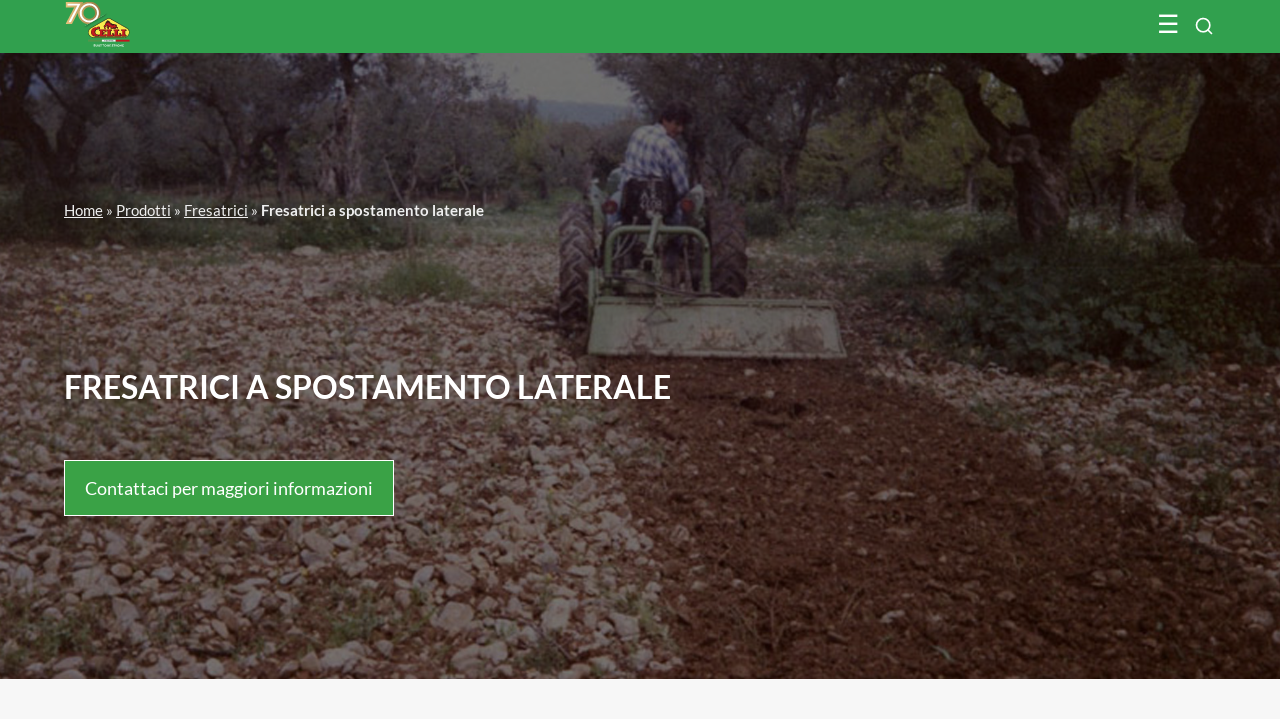

--- FILE ---
content_type: text/html; charset=UTF-8
request_url: https://www.celli.it/prodotto/fresatrici/fresatrici-spostamento-laterale/
body_size: 39878
content:
<!DOCTYPE html><!--[if IE 7]><html class="ie ie7" lang="it-IT"><![endif]--><!--[if IE 8]><html class="ie ie8" lang="it-IT"><![endif]--><!--[if !(IE 7) | !(IE 8)  ]><!--><html lang="it-IT"><!--<![endif]--><head><meta charset="UTF-8" /><meta name="viewport" content="width=device-width, initial-scale=1.0"><title>Fresatrici a spostamento laterale - Celli</title><link rel="profile" href="https://gmpg.org/xfn/11" /><link rel="pingback" href="https://www.celli.it/xmlrpc.php" />    <link rel="icon" href="/favicon.ico" type="image/x-icon" />    <link rel="shortcut icon" href="/favicon.png" type="image/png" />	    <link href='https://www.celli.it/wp-content/themes/2021-abc-grid-wpml-celli/css/font-lato.css' rel='stylesheet' type='text/css'><meta name='robots' content='index, follow, max-image-preview:large, max-snippet:-1, max-video-preview:-1' />
	<style>img:is([sizes="auto" i], [sizes^="auto," i]) { contain-intrinsic-size: 3000px 1500px }</style>
	
	<!-- This site is optimized with the Yoast SEO plugin v26.3 - https://yoast.com/wordpress/plugins/seo/ -->
	<meta name="description" content="Le fresatrici laterali Celli garantiscono un movimento ﬂuido e senza sforzo, perfetto per le lavorazioni del terreno in vigneto e frutteto" />
	<link rel="canonical" href="https://www.celli.it/prodotto/fresatrici/fresatrici-spostamento-laterale/" />
	<meta property="og:locale" content="it_IT" />
	<meta property="og:type" content="article" />
	<meta property="og:title" content="Fresatrici a spostamento laterale - Celli" />
	<meta property="og:description" content="Le fresatrici laterali Celli garantiscono un movimento ﬂuido e senza sforzo, perfetto per le lavorazioni del terreno in vigneto e frutteto" />
	<meta property="og:url" content="https://www.celli.it/prodotto/fresatrici/fresatrici-spostamento-laterale/" />
	<meta property="og:site_name" content="Celli" />
	<meta property="article:modified_time" content="2022-11-30T11:50:42+00:00" />
	<meta property="og:image" content="https://www.celli.it/wp-content/uploads/2008/11/Side-Shift-Rotary-Tillers.jpg" />
	<meta property="og:image:width" content="1920" />
	<meta property="og:image:height" content="1080" />
	<meta property="og:image:type" content="image/jpeg" />
	<meta name="twitter:card" content="summary_large_image" />
	<meta name="twitter:label1" content="Tempo di lettura stimato" />
	<meta name="twitter:data1" content="2 minuti" />
	<script type="application/ld+json" class="yoast-schema-graph">{"@context":"https://schema.org","@graph":[{"@type":"WebPage","@id":"https://www.celli.it/prodotto/fresatrici/fresatrici-spostamento-laterale/","url":"https://www.celli.it/prodotto/fresatrici/fresatrici-spostamento-laterale/","name":"Fresatrici a spostamento laterale - Celli","isPartOf":{"@id":"https://www.celli.it/#website"},"primaryImageOfPage":{"@id":"https://www.celli.it/prodotto/fresatrici/fresatrici-spostamento-laterale/#primaryimage"},"image":{"@id":"https://www.celli.it/prodotto/fresatrici/fresatrici-spostamento-laterale/#primaryimage"},"thumbnailUrl":"https://www.celli.it/wp-content/uploads/2008/11/Side-Shift-Rotary-Tillers.jpg","datePublished":"2008-11-04T13:51:55+00:00","dateModified":"2022-11-30T11:50:42+00:00","description":"Le fresatrici laterali Celli garantiscono un movimento ﬂuido e senza sforzo, perfetto per le lavorazioni del terreno in vigneto e frutteto","breadcrumb":{"@id":"https://www.celli.it/prodotto/fresatrici/fresatrici-spostamento-laterale/#breadcrumb"},"inLanguage":"it-IT","potentialAction":[{"@type":"ReadAction","target":["https://www.celli.it/prodotto/fresatrici/fresatrici-spostamento-laterale/"]}]},{"@type":"ImageObject","inLanguage":"it-IT","@id":"https://www.celli.it/prodotto/fresatrici/fresatrici-spostamento-laterale/#primaryimage","url":"https://www.celli.it/wp-content/uploads/2008/11/Side-Shift-Rotary-Tillers.jpg","contentUrl":"https://www.celli.it/wp-content/uploads/2008/11/Side-Shift-Rotary-Tillers.jpg","width":1920,"height":1080,"caption":"Fresatrici rotative a spostamento laterale"},{"@type":"BreadcrumbList","@id":"https://www.celli.it/prodotto/fresatrici/fresatrici-spostamento-laterale/#breadcrumb","itemListElement":[{"@type":"ListItem","position":1,"name":"Home","item":"https://www.celli.it/"},{"@type":"ListItem","position":2,"name":"Prodotti","item":"https://www.celli.it/prodotto/"},{"@type":"ListItem","position":3,"name":"Fresatrici","item":"https://www.celli.it/prodotto/fresatrici/"},{"@type":"ListItem","position":4,"name":"Fresatrici a spostamento laterale"}]},{"@type":"WebSite","@id":"https://www.celli.it/#website","url":"https://www.celli.it/","name":"Celli","description":"","potentialAction":[{"@type":"SearchAction","target":{"@type":"EntryPoint","urlTemplate":"https://www.celli.it/?s={search_term_string}"},"query-input":{"@type":"PropertyValueSpecification","valueRequired":true,"valueName":"search_term_string"}}],"inLanguage":"it-IT"}]}</script>
	<!-- / Yoast SEO plugin. -->


<link rel='stylesheet' id='wp-block-library-css' href='https://www.celli.it/wp-includes/css/dist/block-library/style.min.css?ver=6.8.3' type='text/css' media='all' />
<style id='classic-theme-styles-inline-css' type='text/css'>
/*! This file is auto-generated */
.wp-block-button__link{color:#fff;background-color:#32373c;border-radius:9999px;box-shadow:none;text-decoration:none;padding:calc(.667em + 2px) calc(1.333em + 2px);font-size:1.125em}.wp-block-file__button{background:#32373c;color:#fff;text-decoration:none}
</style>
<style id='global-styles-inline-css' type='text/css'>
:root{--wp--preset--aspect-ratio--square: 1;--wp--preset--aspect-ratio--4-3: 4/3;--wp--preset--aspect-ratio--3-4: 3/4;--wp--preset--aspect-ratio--3-2: 3/2;--wp--preset--aspect-ratio--2-3: 2/3;--wp--preset--aspect-ratio--16-9: 16/9;--wp--preset--aspect-ratio--9-16: 9/16;--wp--preset--color--black: #000000;--wp--preset--color--cyan-bluish-gray: #abb8c3;--wp--preset--color--white: #ffffff;--wp--preset--color--pale-pink: #f78da7;--wp--preset--color--vivid-red: #cf2e2e;--wp--preset--color--luminous-vivid-orange: #ff6900;--wp--preset--color--luminous-vivid-amber: #fcb900;--wp--preset--color--light-green-cyan: #7bdcb5;--wp--preset--color--vivid-green-cyan: #00d084;--wp--preset--color--pale-cyan-blue: #8ed1fc;--wp--preset--color--vivid-cyan-blue: #0693e3;--wp--preset--color--vivid-purple: #9b51e0;--wp--preset--gradient--vivid-cyan-blue-to-vivid-purple: linear-gradient(135deg,rgba(6,147,227,1) 0%,rgb(155,81,224) 100%);--wp--preset--gradient--light-green-cyan-to-vivid-green-cyan: linear-gradient(135deg,rgb(122,220,180) 0%,rgb(0,208,130) 100%);--wp--preset--gradient--luminous-vivid-amber-to-luminous-vivid-orange: linear-gradient(135deg,rgba(252,185,0,1) 0%,rgba(255,105,0,1) 100%);--wp--preset--gradient--luminous-vivid-orange-to-vivid-red: linear-gradient(135deg,rgba(255,105,0,1) 0%,rgb(207,46,46) 100%);--wp--preset--gradient--very-light-gray-to-cyan-bluish-gray: linear-gradient(135deg,rgb(238,238,238) 0%,rgb(169,184,195) 100%);--wp--preset--gradient--cool-to-warm-spectrum: linear-gradient(135deg,rgb(74,234,220) 0%,rgb(151,120,209) 20%,rgb(207,42,186) 40%,rgb(238,44,130) 60%,rgb(251,105,98) 80%,rgb(254,248,76) 100%);--wp--preset--gradient--blush-light-purple: linear-gradient(135deg,rgb(255,206,236) 0%,rgb(152,150,240) 100%);--wp--preset--gradient--blush-bordeaux: linear-gradient(135deg,rgb(254,205,165) 0%,rgb(254,45,45) 50%,rgb(107,0,62) 100%);--wp--preset--gradient--luminous-dusk: linear-gradient(135deg,rgb(255,203,112) 0%,rgb(199,81,192) 50%,rgb(65,88,208) 100%);--wp--preset--gradient--pale-ocean: linear-gradient(135deg,rgb(255,245,203) 0%,rgb(182,227,212) 50%,rgb(51,167,181) 100%);--wp--preset--gradient--electric-grass: linear-gradient(135deg,rgb(202,248,128) 0%,rgb(113,206,126) 100%);--wp--preset--gradient--midnight: linear-gradient(135deg,rgb(2,3,129) 0%,rgb(40,116,252) 100%);--wp--preset--font-size--small: 13px;--wp--preset--font-size--medium: 20px;--wp--preset--font-size--large: 36px;--wp--preset--font-size--x-large: 42px;--wp--preset--spacing--20: 0.44rem;--wp--preset--spacing--30: 0.67rem;--wp--preset--spacing--40: 1rem;--wp--preset--spacing--50: 1.5rem;--wp--preset--spacing--60: 2.25rem;--wp--preset--spacing--70: 3.38rem;--wp--preset--spacing--80: 5.06rem;--wp--preset--shadow--natural: 6px 6px 9px rgba(0, 0, 0, 0.2);--wp--preset--shadow--deep: 12px 12px 50px rgba(0, 0, 0, 0.4);--wp--preset--shadow--sharp: 6px 6px 0px rgba(0, 0, 0, 0.2);--wp--preset--shadow--outlined: 6px 6px 0px -3px rgba(255, 255, 255, 1), 6px 6px rgba(0, 0, 0, 1);--wp--preset--shadow--crisp: 6px 6px 0px rgba(0, 0, 0, 1);}:where(.is-layout-flex){gap: 0.5em;}:where(.is-layout-grid){gap: 0.5em;}body .is-layout-flex{display: flex;}.is-layout-flex{flex-wrap: wrap;align-items: center;}.is-layout-flex > :is(*, div){margin: 0;}body .is-layout-grid{display: grid;}.is-layout-grid > :is(*, div){margin: 0;}:where(.wp-block-columns.is-layout-flex){gap: 2em;}:where(.wp-block-columns.is-layout-grid){gap: 2em;}:where(.wp-block-post-template.is-layout-flex){gap: 1.25em;}:where(.wp-block-post-template.is-layout-grid){gap: 1.25em;}.has-black-color{color: var(--wp--preset--color--black) !important;}.has-cyan-bluish-gray-color{color: var(--wp--preset--color--cyan-bluish-gray) !important;}.has-white-color{color: var(--wp--preset--color--white) !important;}.has-pale-pink-color{color: var(--wp--preset--color--pale-pink) !important;}.has-vivid-red-color{color: var(--wp--preset--color--vivid-red) !important;}.has-luminous-vivid-orange-color{color: var(--wp--preset--color--luminous-vivid-orange) !important;}.has-luminous-vivid-amber-color{color: var(--wp--preset--color--luminous-vivid-amber) !important;}.has-light-green-cyan-color{color: var(--wp--preset--color--light-green-cyan) !important;}.has-vivid-green-cyan-color{color: var(--wp--preset--color--vivid-green-cyan) !important;}.has-pale-cyan-blue-color{color: var(--wp--preset--color--pale-cyan-blue) !important;}.has-vivid-cyan-blue-color{color: var(--wp--preset--color--vivid-cyan-blue) !important;}.has-vivid-purple-color{color: var(--wp--preset--color--vivid-purple) !important;}.has-black-background-color{background-color: var(--wp--preset--color--black) !important;}.has-cyan-bluish-gray-background-color{background-color: var(--wp--preset--color--cyan-bluish-gray) !important;}.has-white-background-color{background-color: var(--wp--preset--color--white) !important;}.has-pale-pink-background-color{background-color: var(--wp--preset--color--pale-pink) !important;}.has-vivid-red-background-color{background-color: var(--wp--preset--color--vivid-red) !important;}.has-luminous-vivid-orange-background-color{background-color: var(--wp--preset--color--luminous-vivid-orange) !important;}.has-luminous-vivid-amber-background-color{background-color: var(--wp--preset--color--luminous-vivid-amber) !important;}.has-light-green-cyan-background-color{background-color: var(--wp--preset--color--light-green-cyan) !important;}.has-vivid-green-cyan-background-color{background-color: var(--wp--preset--color--vivid-green-cyan) !important;}.has-pale-cyan-blue-background-color{background-color: var(--wp--preset--color--pale-cyan-blue) !important;}.has-vivid-cyan-blue-background-color{background-color: var(--wp--preset--color--vivid-cyan-blue) !important;}.has-vivid-purple-background-color{background-color: var(--wp--preset--color--vivid-purple) !important;}.has-black-border-color{border-color: var(--wp--preset--color--black) !important;}.has-cyan-bluish-gray-border-color{border-color: var(--wp--preset--color--cyan-bluish-gray) !important;}.has-white-border-color{border-color: var(--wp--preset--color--white) !important;}.has-pale-pink-border-color{border-color: var(--wp--preset--color--pale-pink) !important;}.has-vivid-red-border-color{border-color: var(--wp--preset--color--vivid-red) !important;}.has-luminous-vivid-orange-border-color{border-color: var(--wp--preset--color--luminous-vivid-orange) !important;}.has-luminous-vivid-amber-border-color{border-color: var(--wp--preset--color--luminous-vivid-amber) !important;}.has-light-green-cyan-border-color{border-color: var(--wp--preset--color--light-green-cyan) !important;}.has-vivid-green-cyan-border-color{border-color: var(--wp--preset--color--vivid-green-cyan) !important;}.has-pale-cyan-blue-border-color{border-color: var(--wp--preset--color--pale-cyan-blue) !important;}.has-vivid-cyan-blue-border-color{border-color: var(--wp--preset--color--vivid-cyan-blue) !important;}.has-vivid-purple-border-color{border-color: var(--wp--preset--color--vivid-purple) !important;}.has-vivid-cyan-blue-to-vivid-purple-gradient-background{background: var(--wp--preset--gradient--vivid-cyan-blue-to-vivid-purple) !important;}.has-light-green-cyan-to-vivid-green-cyan-gradient-background{background: var(--wp--preset--gradient--light-green-cyan-to-vivid-green-cyan) !important;}.has-luminous-vivid-amber-to-luminous-vivid-orange-gradient-background{background: var(--wp--preset--gradient--luminous-vivid-amber-to-luminous-vivid-orange) !important;}.has-luminous-vivid-orange-to-vivid-red-gradient-background{background: var(--wp--preset--gradient--luminous-vivid-orange-to-vivid-red) !important;}.has-very-light-gray-to-cyan-bluish-gray-gradient-background{background: var(--wp--preset--gradient--very-light-gray-to-cyan-bluish-gray) !important;}.has-cool-to-warm-spectrum-gradient-background{background: var(--wp--preset--gradient--cool-to-warm-spectrum) !important;}.has-blush-light-purple-gradient-background{background: var(--wp--preset--gradient--blush-light-purple) !important;}.has-blush-bordeaux-gradient-background{background: var(--wp--preset--gradient--blush-bordeaux) !important;}.has-luminous-dusk-gradient-background{background: var(--wp--preset--gradient--luminous-dusk) !important;}.has-pale-ocean-gradient-background{background: var(--wp--preset--gradient--pale-ocean) !important;}.has-electric-grass-gradient-background{background: var(--wp--preset--gradient--electric-grass) !important;}.has-midnight-gradient-background{background: var(--wp--preset--gradient--midnight) !important;}.has-small-font-size{font-size: var(--wp--preset--font-size--small) !important;}.has-medium-font-size{font-size: var(--wp--preset--font-size--medium) !important;}.has-large-font-size{font-size: var(--wp--preset--font-size--large) !important;}.has-x-large-font-size{font-size: var(--wp--preset--font-size--x-large) !important;}
:where(.wp-block-post-template.is-layout-flex){gap: 1.25em;}:where(.wp-block-post-template.is-layout-grid){gap: 1.25em;}
:where(.wp-block-columns.is-layout-flex){gap: 2em;}:where(.wp-block-columns.is-layout-grid){gap: 2em;}
:root :where(.wp-block-pullquote){font-size: 1.5em;line-height: 1.6;}
</style>
<link rel='stylesheet' id='accua-forms-api-base-css' href='https://www.celli.it/wp-content/plugins/contact-forms/accua-form-api.css?ver=53' type='text/css' media='all' />
<link rel='stylesheet' id='theme-my-login-css' href='https://www.celli.it/wp-content/plugins/theme-my-login/assets/styles/theme-my-login.min.css?ver=7.1.14' type='text/css' media='all' />
<link rel='stylesheet' id='wpml-legacy-dropdown-0-css' href='https://www.celli.it/wp-content/plugins/sitepress-multilingual-cms/templates/language-switchers/legacy-dropdown/style.min.css?ver=1' type='text/css' media='all' />
<style id='wpml-legacy-dropdown-0-inline-css' type='text/css'>
.wpml-ls-statics-shortcode_actions, .wpml-ls-statics-shortcode_actions .wpml-ls-sub-menu, .wpml-ls-statics-shortcode_actions a {border-color:#cdcdcd;}.wpml-ls-statics-shortcode_actions a, .wpml-ls-statics-shortcode_actions .wpml-ls-sub-menu a, .wpml-ls-statics-shortcode_actions .wpml-ls-sub-menu a:link, .wpml-ls-statics-shortcode_actions li:not(.wpml-ls-current-language) .wpml-ls-link, .wpml-ls-statics-shortcode_actions li:not(.wpml-ls-current-language) .wpml-ls-link:link {color:#444444;background-color:#ffffff;}.wpml-ls-statics-shortcode_actions .wpml-ls-sub-menu a:hover,.wpml-ls-statics-shortcode_actions .wpml-ls-sub-menu a:focus, .wpml-ls-statics-shortcode_actions .wpml-ls-sub-menu a:link:hover, .wpml-ls-statics-shortcode_actions .wpml-ls-sub-menu a:link:focus {color:#000000;background-color:#eeeeee;}.wpml-ls-statics-shortcode_actions .wpml-ls-current-language > a {color:#444444;background-color:#ffffff;}.wpml-ls-statics-shortcode_actions .wpml-ls-current-language:hover>a, .wpml-ls-statics-shortcode_actions .wpml-ls-current-language>a:focus {color:#000000;background-color:#eeeeee;}
</style>
<link rel='stylesheet' id='fancybox-css' href='https://www.celli.it/wp-content/plugins/easy-fancybox/fancybox/1.5.4/jquery.fancybox.min.css?ver=6.8.3' type='text/css' media='screen' />
<script type="text/javascript" src="https://www.celli.it/wp-includes/js/jquery/jquery.min.js?ver=3.7.1" id="jquery-core-js"></script>
<script type="text/javascript" src="https://www.celli.it/wp-includes/js/jquery/jquery-migrate.min.js?ver=3.4.1" id="jquery-migrate-js"></script>
<script type="text/javascript" src="https://www.celli.it/wp-content/plugins/sitepress-multilingual-cms/templates/language-switchers/legacy-dropdown/script.min.js?ver=1" id="wpml-legacy-dropdown-0-js"></script>
<meta name="generator" content="WPML ver:4.8.4 stt:1,4,3,27,42,2;" />
<style type="text/css">.pea_cook_wrapper {
    z-index: 1000000 !important;
}</style><!-- Matomo -->
<script>
  var _paq = window._paq = window._paq || [];
  /* tracker methods like "setCustomDimension" should be called before "trackPageView" */
  _paq.push(['trackPageView']);
_paq.push(['trackVisibleContentImpressions']);
  _paq.push(['enableLinkTracking']);
  (function() {
    var u="https://analytics.cimatti.it/";
    _paq.push(['setTrackerUrl', u+'matomo.php']);
    _paq.push(['setSiteId', '22']);
    var d=document, g=d.createElement('script'), s=d.getElementsByTagName('script')[0];
    g.async=true; g.src=u+'matomo.js'; s.parentNode.insertBefore(g,s);
  })();
</script>
<!-- End Matomo Code -->
<link rel='stylesheet' href='https://www.celli.it/wp-content/themes/2021-abc-grid-wpml-celli/css/animate.min.css?ver=1667401048' type='text/css' /><link rel='stylesheet' href='https://www.celli.it/wp-content/themes/2021-abc-grid-wpml-celli/css/slick.css?ver=1667401048' type='text/css' /><link rel='stylesheet' href='https://www.celli.it/wp-content/themes/2021-abc-grid-wpml-celli/css/style.php?ver=1698238578' type='text/css' /><link rel='stylesheet' href='https://www.celli.it/wp-content/themes/2021-abc-grid-wpml-celli/css/grid.css?ver=1712232894' type='text/css' /><link rel='stylesheet' href='https://www.celli.it/wp-content/themes/2021-abc-grid-wpml-celli/css/customize.css?ver=1752223463' type='text/css' /><link rel='stylesheet' href='https://www.celli.it/wp-content/themes/2021-abc-grid-wpml-celli/css/menu-smartphone.css?ver=1667401048' type='text/css' /><link rel='stylesheet' href='https://www.celli.it/wp-content/themes/2021-abc-grid-wpml-celli/css/search.css?ver=1667401048' type='text/css' /><meta name="SKYPE_TOOLBAR" content="SKYPE_TOOLBAR_PARSER_COMPATIBLE" /></head>   <body><header   >          <script>

function openNav() {

  document.getElementById("grid-item-menu").style.marginLeft = "0%";

  document.getElementById("grid-item-menu").style.width = "100%";

  document.getElementById("grid-item-menu").style.transition = "0.5s";

}



function closeNav() {

  document.getElementById("grid-item-menu").style.marginLeft = "-100%";

  document.getElementById("grid-item-menu").style.width = "100%";

  document.getElementById("grid-item-menu").style.transition = "0.5s";

}

</script>



<div id="myOverlay" class="overlay">
	<div class="grid-container" id="ricerca-box">
		<span class="closebtn_search" onclick="closeSearch()" title="Close Overlay"><img src="https://www.celli.it/wp-content/themes/2021-abc-grid-wpml-celli/i/x-icon.svg?v=1" alt="close" width="20" height="20"></span>
		<div class="overlay-content">
			<img src="https://www.celli.it/wp-content/themes/2021-abc-grid-wpml-celli/i/logo_celli.svg" alt="Celli" width="220" style="padding-bottom: 65px;">
			<form action="https://www.celli.it/">
				<input type="text" name="s" class="s" value="" id="search-input" placeholder="Ricerca sul sito.." />
				<button type="submit" class="btn-abc-bordo button-hover">Cerca</button>
			</form>
			<!--<div class="aiuto-ricerca">
				<p></p>
				<div>
					<						<a class="ricerca_popolare" href=">?s=bio">Bio</a>
						<a class="ricerca_popolare" href="?s=fresa">Fresa</a>
						<a class="ricerca_popolare" href="?s=trincia">Trincia</a>
						<a class="ricerca_popolare" href="?s=ricambi">Ricambi</a>
						<a class="ricerca_popolare" href="?s=ecostar">Ecostar</a>
						<a class="ricerca_popolare" href=">?s=zappe">Zappe</a>
					
					
				</div>
			</div>-->
		</div>
	</div>
</div>

<div id="header" class="position-relative header-green">
	<div id="fascia-abs-header "></div>

	<div class="grid-container grid-container-logo">

		<div id="grid-item-logo-left">

			<div class="">

				<a href="https://www.celli.it/" title="Celli" id="logo-header">
					                        <img src="https://www.celli.it/wp-content/themes/2021-abc-grid-wpml-celli/i/logo 70 - CELLI-payoff-bianco.svg" alt="Celli spa" width="130"/>
<!--                        <img src="--><!--/i/logo-celli-1955.svg" alt="Celli" width="160"/>-->
					
				</a>

			</div>

		</div>



        <div id="mobile-menu-search">

            <button class="openBtn" onclick="openSearch()"><img src="https://www.celli.it/wp-content/themes/2021-abc-grid-wpml-celli/i/search-icon.svg" alt="Cerca"></button>
            <span id="menu_mobile_open" onclick="openNav()">&#9776;</span>
        </div>
		<div id="grid-item-menu">

                <a href="javascript:void(0)" class="closebtn" onclick="closeNav()">&times;</a>


			<div id="area-menu-scroll" class="grid-item">
								<div class="grid-item grid-item-menu-22" id="grid-item-menu-22">
																<ul id="menu-attrezzi_con_figlii" class="menu">
									<li class="menu-item-has-children f-menu-item"><a href="#" title="">Azienda</a>
										<ul id="submenu-azienda" class="sub-menu">
											<div class="b-r-1">
																								<li class="abc-menu-item"><strong>Video Corporate</strong></li>
												<li class="abc-menu-item">
													<div style="padding-right: 35px;">
														<a href="https://www.celli.it/video/celli-un-nome-una-storia-infinite-soluzioni/" class="thumb_video">
															<span class="play-icon"></span><img width="405" height="228" src="https://www.celli.it/wp-content/uploads/2018/11/Celli-Un-nome-una-storia-infinite-soluzioni.-405x228.jpg" class="attachment-405x228 size-405x228 wp-post-image" alt="" decoding="async" fetchpriority="high" srcset="https://www.celli.it/wp-content/uploads/2018/11/Celli-Un-nome-una-storia-infinite-soluzioni.-405x228.jpg 405w, https://www.celli.it/wp-content/uploads/2018/11/Celli-Un-nome-una-storia-infinite-soluzioni.-300x169.jpg 300w, https://www.celli.it/wp-content/uploads/2018/11/Celli-Un-nome-una-storia-infinite-soluzioni.-768x432.jpg 768w, https://www.celli.it/wp-content/uploads/2018/11/Celli-Un-nome-una-storia-infinite-soluzioni.-830x467.jpg 830w, https://www.celli.it/wp-content/uploads/2018/11/Celli-Un-nome-una-storia-infinite-soluzioni.-1536x864.jpg 1536w, https://www.celli.it/wp-content/uploads/2018/11/Celli-Un-nome-una-storia-infinite-soluzioni.-660x371.jpg 660w, https://www.celli.it/wp-content/uploads/2018/11/Celli-Un-nome-una-storia-infinite-soluzioni.-150x84.jpg 150w, https://www.celli.it/wp-content/uploads/2018/11/Celli-Un-nome-una-storia-infinite-soluzioni.-107x60.jpg 107w, https://www.celli.it/wp-content/uploads/2018/11/Celli-Un-nome-una-storia-infinite-soluzioni..jpg 1920w" sizes="(max-width: 405px) 100vw, 405px" />														</a>
													</div>
												</li>
											</div>
											<div class="b-r-1">
																								<li class="abc-menu-item"><strong>Agricoltura 4.0</strong></li>
												<li class="abc-menu-item">
													<div style="padding-right: 35px;">
														<a href="https://www.celli.it/video/agricoltura-4-0/" title="Agricoltura 4.0" class="thumb_video">
															<span class="play-icon"></span><img width="405" height="228" src="https://www.celli.it/wp-content/uploads/2022/08/Agricoltura-4.0-405x228.jpg" class="attachment-405x228 size-405x228 wp-post-image" alt="" decoding="async" srcset="https://www.celli.it/wp-content/uploads/2022/08/Agricoltura-4.0-405x228.jpg 405w, https://www.celli.it/wp-content/uploads/2022/08/Agricoltura-4.0-300x169.jpg 300w, https://www.celli.it/wp-content/uploads/2022/08/Agricoltura-4.0-768x432.jpg 768w, https://www.celli.it/wp-content/uploads/2022/08/Agricoltura-4.0-830x467.jpg 830w, https://www.celli.it/wp-content/uploads/2022/08/Agricoltura-4.0-1536x864.jpg 1536w, https://www.celli.it/wp-content/uploads/2022/08/Agricoltura-4.0-660x371.jpg 660w, https://www.celli.it/wp-content/uploads/2022/08/Agricoltura-4.0-150x84.jpg 150w, https://www.celli.it/wp-content/uploads/2022/08/Agricoltura-4.0-107x60.jpg 107w, https://www.celli.it/wp-content/uploads/2022/08/Agricoltura-4.0.jpg 1920w" sizes="(max-width: 405px) 100vw, 405px" />														</a>
													</div>
												</li>
											</div>

											<div class="b-r-1 b-r-1-link">
												<li class="abc-menu-item"><strong><a href="https://www.celli.it/azienda/" title="Azienda">Azienda</a></strong></li><!-- azienda -->
												<!--<li class="abc-menu-item"><a href="" title="Passion for quality">Passion for quality</a></li>--><!-- Passion for quality -->
												<li class="abc-menu-item"><a href="https://www.celli.it/azienda/chi-siamo/" title="Chi Siamo">Chi Siamo</a></li><!-- chi siamo -->
												<li class="abc-menu-item"><a href="https://www.celli.it/azienda/dove-siamo/" title="Dove Siamo">Dove Siamo</a></li><!-- dove siamo -->
												<li class="abc-menu-item"><a href="https://www.celli.it/azienda/referenze/" title="Referenze">Referenze</a></li><!-- referenze -->
												<!--<li class="abc-menu-item"><a href="" title="FAQ">FAQ</a></li>--><!-- faq -->
											</div>
											<div class="b-r-1-link">
												<li class="abc-menu-item"><strong>Informative</strong></li>
												<li class="abc-menu-item"><a href="https://www.celli.it/home/privacy/" title="Privacy e cookie policy">Privacy e cookie policy</a></li><!-- privacy -->
												<li class="abc-menu-item"><a href="https://www.celli.it/home/privacy/" title="Privacy e cookie policy">Impostazioni Cookie</a></li><!-- impostazioni cookie -->
												<!--<li class="abc-menu-item"><a href="" title="Condizioni generali di vendita"></a></li>--><!-- condizioni generali di vendita -->
												<!--<li class="abc-menu-item"><a href="" title="Note legali"></a></li>--><!-- note legali -->
												<!--<li class="abc-menu-item"><a href="" title="Diritto di recesso"></a></li>--><!-- diritto di recesso -->
											</div>
										</ul>
									</li>
									<li class="menu-item-has-children f-menu-item"><a href="#" title="">Prodotti</a>
									<ul id="submenu-prodotti" class="sub-menu">                                        <li id='menu-item-cerca-per-categoria'  class="menu-item abc-menu-item first-level-item">
                                        <a href="#" title="Ricerca di prodotti" id="cerca-prodotti-ancora">
                                            <span class='span-menu menu-evidenziato'>Ricerca per terreno e tipo</span>
                                        </a>
                                        <div class='contenitore-livello contenitore-livello-1' style='display: block;'>
                                                <strong>Ricerca per tipo di coltivazione</strong>
                                                <div id='grid-container-tipo-terreno'>
                                                    <div class="grid-item vedi-tutti ">
                                                        <a class="height_130" href="https://www.celli.it/prodotti/">Tutti</a>

                                                    </div>
                                                <div class="grid-item">
	                                                                                                    <a href="https://www.celli.it/lavorazione-terreno/vigneto/"><img src="https://www.celli.it/wp-content/themes/2021-abc-grid-wpml-celli/i/vigneto.jpg" /></a>
                                                                            <p>Vigneto</p>
                                                    </div>
                                                    <div class="grid-item">
	                                                                                                            <a href="https://www.celli.it/lavorazione-terreno/frutteto-e-uliveto/"><img src="https://www.celli.it/wp-content/themes/2021-abc-grid-wpml-celli/i/frutteti.jpg" /></a>
                                                        <p>Frutteto e oliveto</p>
                                                    </div>
                                                    <div class="grid-item">
	                                                                                                            <a href="https://www.celli.it/lavorazione-terreno/campo-aperto/"><img src="https://www.celli.it/wp-content/themes/2021-abc-grid-wpml-celli/i/campo-aperto.jpg" /></a>
                                                        <p>Campo aperto</p>
                                                    </div>
                                                    <div class="grid-item">
	                                                                                                            <a href="https://www.celli.it/lavorazione-terreno/risaia/"><img src="https://www.celli.it/wp-content/themes/2021-abc-grid-wpml-celli/i/risaie.jpg" /></a>
                                                        <p>Risaia</p>
                                                    </div>
                                                    <div class="grid-item">
	                                                                                                            <a href="https://www.celli.it/lavorazione-terreno/orticultura/"><img src="https://www.celli.it/wp-content/themes/2021-abc-grid-wpml-celli/i/orticultura.jpg" /></a>
                                                        <p>Orticoltura</p>
                                                    </div>


                                                </div>
	                                            <div id="pre-form-ricerca-menu">
		                                            <strong>Ricerca per tipo</strong>
	                                                

		
<form method="get" id="tipoLavorazione" action="https://www.celli.it/prodotti/" >
	<select name="product_type" class="float_left select_1 field_work">
		<option selected="true" disabled="disabled">Tipologia di lavorazione</option>
		<option value="Burying abundant crop residue">Interrare abbondanti residui colturali</option><option value="Working with small tractors">Operare con trattori di piccola potenza</option><option value="Working with large tractors">Operare con trattori di alta potenza</option><option value="Working in rocky soil">Lavorare terreno sassoso</option><option value="Eliminating soil compacting">Eliminare la compattazione del terreno</option><option value="Cultivating heavy and sticky soil">Coltivare terreno argilloso, pesante senza rischi di ingolfamento</option><option value="Working with tractors above 190 HP">Operare con trattori di grande potenza (oltre 190 HP)</option><option value="Working soil in depth">Lavorare il terreno in profondità</option><option value="Breaking up the hardest soil">Rompere il terreno più duro</option><option value="Getting the right degree of soil finishing according to specific needs">Variare il grado di finitura del terreno secondo le necessità</option><option value="Preparing seedbeds">Preparare il letto di semina</option><option value="Carrying equipment on the roads without risks">Potere circolare su strada senza problemi</option><option value="Cultivating around trees in vineyards and orchards">Coltivare in vigneto o frutteto lungo la fila</option><option value="Working with medium sized tractors">Operare con trattori di media potenza</option><option value="Mulching grass and shoots">Trinciare erba e sarmenti</option><option value="Tillling soil in orchards and vineyards">Lavorare nel frutteto e nel vigneto</option><option value="Mulching shoots and cutting wood">Trinciare sarmenti e legna</option><option value="Mulching stalks and plant residue">Trinciare stocchi e residui colturali</option><option value="Preparing large fields quickly">Coprire ampie superfici in tempi brevi</option><option value="Cutting grass">Tagliare erba</option><option value="Cutting grass on slopes">Tagliare erba su superfici in pendenza</option><option value="Working in greenhouse">Lavorare in serra</option>				

		</select>

	<input type="submit" class="btn-primary btn-primary-ricerca-menu more_orange float_left" value="Ricerca" />
</form>
				
			                                            </div>
                                                                                        </div>

                                            </li>
                                    											<li id="menu-item-30>" class="menu-item abc-menu-item first-level-item">
												<!-- voce primo livello -->
                                                                                                												<a href="#trinciatrici" title="Trinciatrici">
																										<span class='span-menu'>Trinciatrici</span>
												</a>
												<div class='contenitore-livello  contenitore-livello-1'><ul class='elenco-figli-1 sub-menu'><li class='contenitore-prodotto contenitore-prodotto-2 vedi-tutti'><a href='https://www.celli.it/prodotto/trinciatrici/'>Vedi tutti</a></li><div class="contenitore-prodotto contenitore-prodotto-2" data-anim="animate__pulse"><div id="menu_dettaglio_132" class="dettaglio-singolo-prodotto-menu position-relative"><img  class="menu_img_prodotto" src="https://www.celli.it/wp-content/uploads/2008/11/mulcher-sirio-s-frontale-150x82.jpg" alt="SIRIO/S"/><p class="menu_titolo_prodotto">SIRIO/S</p><p class="menu_hp_prodotto">HP: 30-50</p><a class="link-over-div-single-box" href="https://www.celli.it/prodotto/trinciatrici/sirios/" title="SIRIO/S"></a></div></div></li><div class="contenitore-prodotto contenitore-prodotto-2" data-anim="animate__pulse"><div id="menu_dettaglio_134" class="dettaglio-singolo-prodotto-menu position-relative"><img  class="menu_img_prodotto" src="https://www.celli.it/wp-content/uploads/2008/11/mulcher-vega-f-front-150x82.jpg" alt="VEGA/F"/><p class="menu_titolo_prodotto">VEGA/F</p><p class="menu_hp_prodotto">HP: 40-70</p><a class="link-over-div-single-box" href="https://www.celli.it/prodotto/trinciatrici/vegaf/" title="VEGA/F"></a></div></div></li><div class="contenitore-prodotto contenitore-prodotto-2" data-anim="animate__pulse"><div id="menu_dettaglio_136" class="dettaglio-singolo-prodotto-menu position-relative"><img  class="menu_img_prodotto" src="https://www.celli.it/wp-content/uploads/2008/11/mulcher-vega-s-front-150x82.jpg" alt="VEGA/S"/><p class="menu_titolo_prodotto">VEGA/S</p><p class="menu_hp_prodotto">HP: 40-70</p><a class="link-over-div-single-box" href="https://www.celli.it/prodotto/trinciatrici/vegas/" title="VEGA/S"></a></div></div></li><div class="contenitore-prodotto contenitore-prodotto-2" data-anim="animate__pulse"><div id="menu_dettaglio_138" class="dettaglio-singolo-prodotto-menu position-relative"><img  class="menu_img_prodotto" src="https://www.celli.it/wp-content/uploads/2008/11/mulcher-mizar-f-front-150x82.jpg" alt="MIZAR/F"/><p class="menu_titolo_prodotto">MIZAR/F</p><p class="menu_hp_prodotto">HP: 50-90</p><a class="link-over-div-single-box" href="https://www.celli.it/prodotto/trinciatrici/mizarf/" title="MIZAR/F"></a></div></div></li><div class="contenitore-prodotto contenitore-prodotto-2" data-anim="animate__pulse"><div id="menu_dettaglio_140" class="dettaglio-singolo-prodotto-menu position-relative"><img  class="menu_img_prodotto" src="https://www.celli.it/wp-content/uploads/2008/11/mulcher-mizar-s-front-150x82.jpg" alt="MIZAR/S"/><p class="menu_titolo_prodotto">MIZAR/S</p><p class="menu_hp_prodotto">HP: 40-90</p><a class="link-over-div-single-box" href="https://www.celli.it/prodotto/trinciatrici/mizars/" title="MIZAR/S"></a></div></div></li><div class="contenitore-prodotto contenitore-prodotto-2" data-anim="animate__pulse"><div id="menu_dettaglio_2791" class="dettaglio-singolo-prodotto-menu position-relative"><img  class="menu_img_prodotto" src="https://www.celli.it/wp-content/uploads/2011/03/mulcher-vega-sr-front-150x82.jpg" alt="VEGA/SR"/><p class="menu_titolo_prodotto">VEGA/SR</p><p class="menu_hp_prodotto">HP: 40-70</p><a class="link-over-div-single-box" href="https://www.celli.it/prodotto/trinciatrici/vega-sr/" title="VEGA/SR"></a></div></div></li><div class="contenitore-prodotto contenitore-prodotto-2" data-anim="animate__pulse"><div id="menu_dettaglio_3677" class="dettaglio-singolo-prodotto-menu position-relative"><img  class="menu_img_prodotto" src="https://www.celli.it/wp-content/uploads/2014/01/mulcher-mizar-sr-150x82.jpg" alt="MIZAR/SR"/><p class="menu_titolo_prodotto">MIZAR/SR</p><p class="menu_hp_prodotto">HP: 45-90</p><a class="link-over-div-single-box" href="https://www.celli.it/prodotto/trinciatrici/mizar-sr/" title="MIZAR/SR"></a></div></div></li><div class="contenitore-prodotto contenitore-prodotto-2" data-anim="animate__pulse"><div id="menu_dettaglio_152" class="dettaglio-singolo-prodotto-menu position-relative"><img  class="menu_img_prodotto" src="https://www.celli.it/wp-content/uploads/2008/11/mulcher-gemini-150x82.jpg" alt="GEMINI"/><p class="menu_titolo_prodotto">GEMINI</p><p class="menu_hp_prodotto">HP: 60-100</p><a class="link-over-div-single-box" href="https://www.celli.it/prodotto/trinciatrici/gemini/" title="GEMINI"></a></div></div></li><div class="contenitore-prodotto contenitore-prodotto-2" data-anim="animate__pulse"><div id="menu_dettaglio_14733" class="dettaglio-singolo-prodotto-menu position-relative"><img  class="menu_img_prodotto" src="https://www.celli.it/wp-content/uploads/2020/07/mulcher-gemini-p-front-150x82.jpg" alt="GEMINI/P"/><p class="menu_titolo_prodotto">GEMINI/P</p><p class="menu_hp_prodotto">HP: 140-220</p><a class="link-over-div-single-box" href="https://www.celli.it/prodotto/trinciatrici/gemini-p/" title="GEMINI/P"></a></div></div></li><div class="contenitore-prodotto contenitore-prodotto-2" data-anim="animate__pulse"><div id="menu_dettaglio_14758" class="dettaglio-singolo-prodotto-menu position-relative"><img  class="menu_img_prodotto" src="https://www.celli.it/wp-content/uploads/2020/07/mulcher-new-taurus-s-bandelle-150x82.jpg" alt="JUPITER/S"/><p class="menu_titolo_prodotto">JUPITER/S</p><p class="menu_hp_prodotto">HP: 70-180</p><a class="link-over-div-single-box" href="https://www.celli.it/prodotto/trinciatrici/new-taurus-s/" title="JUPITER/S"></a></div></div></li><div class="contenitore-prodotto contenitore-prodotto-2" data-anim="animate__pulse"><div id="menu_dettaglio_14782" class="dettaglio-singolo-prodotto-menu position-relative"><img  class="menu_img_prodotto" src="https://www.celli.it/wp-content/uploads/2020/07/mulcher-new-taurus-sr-front-150x82.jpg" alt="JUPITER/SR"/><p class="menu_titolo_prodotto">JUPITER/SR</p><p class="menu_hp_prodotto">HP: 70-180</p><a class="link-over-div-single-box" href="https://www.celli.it/prodotto/trinciatrici/new-taurus-sr/" title="JUPITER/SR"></a></div></div></li><div class="contenitore-prodotto contenitore-prodotto-2" data-anim="animate__pulse"><div id="menu_dettaglio_5565" class="dettaglio-singolo-prodotto-menu position-relative"><img  class="menu_img_prodotto" src="https://www.celli.it/wp-content/uploads/2016/10/mulcher-orion-front-150x82.jpg" alt="ORION/F"/><p class="menu_titolo_prodotto">ORION/F</p><p class="menu_hp_prodotto">HP: 50-100</p><a class="link-over-div-single-box" href="https://www.celli.it/prodotto/trinciatrici/orionf/" title="ORION/F"></a></div></div></li><div class="contenitore-prodotto contenitore-prodotto-2" data-anim="animate__pulse"><div id="menu_dettaglio_2804" class="dettaglio-singolo-prodotto-menu position-relative"><img  class="menu_img_prodotto" src="https://www.celli.it/wp-content/uploads/2011/03/mulcher-scorpio-f-front--150x82.jpg" alt="SCORPIO/F"/><p class="menu_titolo_prodotto">SCORPIO/F</p><p class="menu_hp_prodotto">HP: 60-100</p><a class="link-over-div-single-box" href="https://www.celli.it/prodotto/trinciatrici/scorpiof/" title="SCORPIO/F"></a></div></div></li><div class="contenitore-prodotto contenitore-prodotto-2" data-anim="animate__pulse"><div id="menu_dettaglio_24361" class="dettaglio-singolo-prodotto-menu position-relative"><img  class="menu_img_prodotto" src="https://www.celli.it/wp-content/uploads/2011/03/mulcher-scorpio-f-front--150x82.jpg" alt="SUPER SCORPIO/F"/><p class="menu_titolo_prodotto">SUPER SCORPIO/F</p><p class="menu_hp_prodotto">HP: 110-140</p><a class="link-over-div-single-box" href="https://www.celli.it/prodotto/trinciatrici/super-scorpio-f/" title="SUPER SCORPIO/F"></a></div></div></li><div class="contenitore-prodotto contenitore-prodotto-2" data-anim="animate__pulse"><div id="menu_dettaglio_22778" class="dettaglio-singolo-prodotto-menu position-relative"><img  class="menu_img_prodotto" src="https://www.celli.it/wp-content/uploads/2023/05/Scorpio-S-150x82.jpg" alt="SCORPIO/S"/><p class="menu_titolo_prodotto">SCORPIO/S</p><p class="menu_hp_prodotto">HP: 60-120</p><a class="link-over-div-single-box" href="https://www.celli.it/prodotto/trinciatrici/scorpio-s/" title="SCORPIO/S"></a></div></div></li><div class="contenitore-prodotto contenitore-prodotto-2" data-anim="animate__pulse"><div id="menu_dettaglio_24395" class="dettaglio-singolo-prodotto-menu position-relative"><img  class="menu_img_prodotto" src="https://www.celli.it/wp-content/uploads/2012/12/mulcher-scorpio-p-front-150x82.jpg" alt="SUPER SCORPIO/P"/><p class="menu_titolo_prodotto">SUPER SCORPIO/P</p><p class="menu_hp_prodotto">HP: 160-220</p><a class="link-over-div-single-box" href="https://www.celli.it/prodotto/trinciatrici/super-scorpio-p/" title="SUPER SCORPIO/P"></a></div></div></li><div class="contenitore-prodotto contenitore-prodotto-2" data-anim="animate__pulse"><div id="menu_dettaglio_3296" class="dettaglio-singolo-prodotto-menu position-relative"><img  class="menu_img_prodotto" src="https://www.celli.it/wp-content/uploads/2012/12/mulcher-scorpio-p-front-150x82.jpg" alt="SCORPIO/P"/><p class="menu_titolo_prodotto">SCORPIO/P</p><p class="menu_hp_prodotto">HP: 100-180</p><a class="link-over-div-single-box" href="https://www.celli.it/prodotto/trinciatrici/scorpiop/" title="SCORPIO/P"></a></div></div></li><div class="contenitore-prodotto contenitore-prodotto-2" data-anim="animate__pulse"><div id="menu_dettaglio_3683" class="dettaglio-singolo-prodotto-menu position-relative"><img  class="menu_img_prodotto" src="https://www.celli.it/wp-content/uploads/2014/01/mulcher-virgo-front-150x82.jpg" alt="VIRGO"/><p class="menu_titolo_prodotto">VIRGO</p><p class="menu_hp_prodotto">HP: 40-70</p><a class="link-over-div-single-box" href="https://www.celli.it/prodotto/trinciatrici/virgo/" title="VIRGO"></a></div></div></li><div class="contenitore-prodotto contenitore-prodotto-2" data-anim="animate__pulse"><div id="menu_dettaglio_3684" class="dettaglio-singolo-prodotto-menu position-relative"><img  class="menu_img_prodotto" src="https://www.celli.it/wp-content/uploads/2014/01/mulcher-virgo-se-front-150x82.jpg" alt="VIRGO SE"/><p class="menu_titolo_prodotto">VIRGO SE</p><p class="menu_hp_prodotto">HP: 40-70</p><a class="link-over-div-single-box" href="https://www.celli.it/prodotto/trinciatrici/virgo-se/" title="VIRGO SE"></a></div></div></li><div class="contenitore-prodotto contenitore-prodotto-2" data-anim="animate__pulse"><div id="menu_dettaglio_2808" class="dettaglio-singolo-prodotto-menu position-relative"><img  class="menu_img_prodotto" src="https://www.celli.it/wp-content/uploads/2011/03/mulcher-pegasus-150x82.jpg" alt="PEGASUS"/><p class="menu_titolo_prodotto">PEGASUS</p><p class="menu_hp_prodotto">HP: 55-110</p><a class="link-over-div-single-box" href="https://www.celli.it/prodotto/trinciatrici/pegasus/" title="PEGASUS"></a></div></div></li><div class="contenitore-prodotto contenitore-prodotto-2" data-anim="animate__pulse"><div id="menu_dettaglio_2810" class="dettaglio-singolo-prodotto-menu position-relative"><img  class="menu_img_prodotto" src="https://www.celli.it/wp-content/uploads/2011/03/mulcher-pegasus-se-front-150x82.jpg" alt="PEGASUS SE"/><p class="menu_titolo_prodotto">PEGASUS SE</p><p class="menu_hp_prodotto">HP: 55-110</p><a class="link-over-div-single-box" href="https://www.celli.it/prodotto/trinciatrici/pegasus-se/" title="PEGASUS SE"></a></div></div></li></ul></div>											</li>
																					<li id="menu-item-26>" class="menu-item abc-menu-item first-level-item">
												<!-- voce primo livello -->
                                                                                                												<a href="#erpici-rotanti-fissi" title="Erpici rotanti fissi">
																										<span class='span-menu'>Erpici rotanti fissi</span>
												</a>
												<div class='contenitore-livello  contenitore-livello-1'><ul class='elenco-figli-1 sub-menu'><li class='contenitore-prodotto contenitore-prodotto-2 vedi-tutti'><a href='https://www.celli.it/prodotto/erpici/erpici-rotanti-fissi/'>Vedi tutti</a></li><div class="contenitore-prodotto contenitore-prodotto-2" data-anim="animate__pulse"><div id="menu_dettaglio_108" class="dettaglio-singolo-prodotto-menu position-relative"><img  class="menu_img_prodotto" src="https://www.celli.it/wp-content/uploads/2008/11/fixed-power-harrow-minigo-frontale-150x82.jpg" alt="MINIGO"/><p class="menu_titolo_prodotto">MINIGO</p><p class="menu_hp_prodotto">HP: 30-80</p><a class="link-over-div-single-box" href="https://www.celli.it/prodotto/erpici/erpici-rotanti-fissi/minigo/" title="MINIGO"></a></div></div></li><div class="contenitore-prodotto contenitore-prodotto-2" data-anim="animate__pulse"><div id="menu_dettaglio_110" class="dettaglio-singolo-prodotto-menu position-relative"><img  class="menu_img_prodotto" src="https://www.celli.it/wp-content/uploads/2008/11/fixed-power-harrow-go-front-150x82.jpg" alt="GO"/><p class="menu_titolo_prodotto">GO</p><p class="menu_hp_prodotto">HP: 45-80</p><a class="link-over-div-single-box" href="https://www.celli.it/prodotto/erpici/erpici-rotanti-fissi/go/" title="GO"></a></div></div></li><div class="contenitore-prodotto contenitore-prodotto-2" data-anim="animate__pulse"><div id="menu_dettaglio_112" class="dettaglio-singolo-prodotto-menu position-relative"><img  class="menu_img_prodotto" src="https://www.celli.it/wp-content/uploads/2008/11/fixed-power-harrow-ranger-front-150x82.jpg" alt="RANGER"/><p class="menu_titolo_prodotto">RANGER</p><p class="menu_hp_prodotto">HP: 75-130</p><a class="link-over-div-single-box" href="https://www.celli.it/prodotto/erpici/erpici-rotanti-fissi/ranger/" title="RANGER"></a></div></div></li><div class="contenitore-prodotto contenitore-prodotto-2" data-anim="animate__pulse"><div id="menu_dettaglio_116" class="dettaglio-singolo-prodotto-menu position-relative"><img  class="menu_img_prodotto" src="https://www.celli.it/wp-content/uploads/2008/11/fixed-power-harrow-energy-front--150x82.jpg" alt="ENERGY"/><p class="menu_titolo_prodotto">ENERGY</p><p class="menu_hp_prodotto">HP: 80-200</p><a class="link-over-div-single-box" href="https://www.celli.it/prodotto/erpici/erpici-rotanti-fissi/energy/" title="ENERGY"></a></div></div></li><div class="contenitore-prodotto contenitore-prodotto-2" data-anim="animate__pulse"><div id="menu_dettaglio_118" class="dettaglio-singolo-prodotto-menu position-relative"><img  class="menu_img_prodotto" src="https://www.celli.it/wp-content/uploads/2008/11/fixed-power-harrow-maxi-150x82.jpg" alt="MAXI"/><p class="menu_titolo_prodotto">MAXI</p><p class="menu_hp_prodotto">HP: 140-250</p><a class="link-over-div-single-box" href="https://www.celli.it/prodotto/erpici/erpici-rotanti-fissi/maxi/" title="MAXI"></a></div></div></li></ul></div>											</li>
																					<li id="menu-item-28>" class="menu-item abc-menu-item first-level-item">
												<!-- voce primo livello -->
                                                                                                												<a href="#erpici-rotanti-pieghevoli" title="Erpici rotanti pieghevoli">
																										<span class='span-menu'>Erpici rotanti pieghevoli</span>
												</a>
												<div class='contenitore-livello  contenitore-livello-1'><ul class='elenco-figli-1 sub-menu'><li class='contenitore-prodotto contenitore-prodotto-2 vedi-tutti'><a href='https://www.celli.it/prodotto/erpici/erpici-rotanti-pieghevoli/'>Vedi tutti</a></li><div class="contenitore-prodotto contenitore-prodotto-2" data-anim="animate__pulse"><div id="menu_dettaglio_122" class="dettaglio-singolo-prodotto-menu position-relative"><img  class="menu_img_prodotto" src="https://www.celli.it/wp-content/uploads/2008/11/folding-power-harrow-ranger-p-150x82.jpg" alt="RANGER P"/><p class="menu_titolo_prodotto">RANGER P</p><p class="menu_hp_prodotto">HP: 130-210</p><a class="link-over-div-single-box" href="https://www.celli.it/prodotto/erpici/erpici-rotanti-pieghevoli/ranger-p/" title="RANGER P"></a></div></div></li><div class="contenitore-prodotto contenitore-prodotto-2" data-anim="animate__pulse"><div id="menu_dettaglio_124" class="dettaglio-singolo-prodotto-menu position-relative"><img  class="menu_img_prodotto" src="https://www.celli.it/wp-content/uploads/2008/11/folding-power-harrow-energy-p-150x82.jpg" alt="ENERGY P"/><p class="menu_titolo_prodotto">ENERGY P</p><p class="menu_hp_prodotto">HP: 140-260</p><a class="link-over-div-single-box" href="https://www.celli.it/prodotto/erpici/erpici-rotanti-pieghevoli/energy-p/" title="ENERGY P"></a></div></div></li><div class="contenitore-prodotto contenitore-prodotto-2" data-anim="animate__pulse"><div id="menu_dettaglio_126" class="dettaglio-singolo-prodotto-menu position-relative"><img  class="menu_img_prodotto" src="https://www.celli.it/wp-content/uploads/2008/11/folding-power-harrow-maxi-p-front-150x82.jpg" alt="MAXI P"/><p class="menu_titolo_prodotto">MAXI P</p><p class="menu_hp_prodotto">HP: 180-350</p><a class="link-over-div-single-box" href="https://www.celli.it/prodotto/erpici/erpici-rotanti-pieghevoli/maxi-p/" title="MAXI P"></a></div></div></li><div class="contenitore-prodotto contenitore-prodotto-2" data-anim="animate__pulse"><div id="menu_dettaglio_14927" class="dettaglio-singolo-prodotto-menu position-relative"><img  class="menu_img_prodotto" src="https://www.celli.it/wp-content/uploads/2020/07/folding-power-harrow-evo-p-150x82.jpg" alt="EVO P-E"/><p class="menu_titolo_prodotto">EVO P-E</p><p class="menu_hp_prodotto">HP: 250-450</p><a class="link-over-div-single-box" href="https://www.celli.it/prodotto/erpici/erpici-rotanti-pieghevoli/evo-p-erpice-evo-p-e/" title="EVO P-E"></a></div></div></li><div class="contenitore-prodotto contenitore-prodotto-2" data-anim="animate__pulse"><div id="menu_dettaglio_15775" class="dettaglio-singolo-prodotto-menu position-relative"><img  class="menu_img_prodotto" src="https://www.celli.it/wp-content/uploads/2020/09/folding-power-harrow-with-bed-former-150x82.jpg" alt="Erpice pieghevole con baulatore"/><p class="menu_titolo_prodotto">Erpice pieghevole con baulatore</p><p class="menu_hp_prodotto">HP: </p><a class="link-over-div-single-box" href="https://www.celli.it/prodotto/erpici/erpici-rotanti-pieghevoli/erpici-pieghevoli-versione-con-baulatore/" title="Erpice pieghevole con baulatore"></a></div></div></li></ul></div>											</li>
																					<li id="menu-item-14>" class="menu-item abc-menu-item first-level-item">
												<!-- voce primo livello -->
                                                                                                												<a href="#fresatrici-fisse" title="Fresatrici fisse">
																										<span class='span-menu'>Fresatrici fisse</span>
												</a>
												<div class='contenitore-livello  contenitore-livello-1'><ul class='elenco-figli-1 sub-menu'><li class='contenitore-prodotto contenitore-prodotto-2 vedi-tutti'><a href='https://www.celli.it/prodotto/fresatrici/fresatrici-fisse/'>Vedi tutti</a></li><div class="contenitore-prodotto contenitore-prodotto-2" data-anim="animate__pulse"><div id="menu_dettaglio_39" class="dettaglio-singolo-prodotto-menu position-relative"><img  class="menu_img_prodotto" src="https://www.celli.it/wp-content/uploads/2008/11/fixed-rotary-tiller-fba--150x82.jpg" alt="F/BA"/><p class="menu_titolo_prodotto">F/BA</p><p class="menu_hp_prodotto">HP: 25-45</p><a class="link-over-div-single-box" href="https://www.celli.it/prodotto/fresatrici/fresatrici-fisse/fba/" title="F/BA"></a></div></div></li><div class="contenitore-prodotto contenitore-prodotto-2" data-anim="animate__pulse"><div id="menu_dettaglio_3714" class="dettaglio-singolo-prodotto-menu position-relative"><img  class="menu_img_prodotto" src="https://www.celli.it/wp-content/uploads/2014/01/fixed-rotary-tiller-alpha-150x82.jpg" alt="ALPHA"/><p class="menu_titolo_prodotto">ALPHA</p><p class="menu_hp_prodotto">HP: 25-55</p><a class="link-over-div-single-box" href="https://www.celli.it/prodotto/fresatrici/fresatrici-fisse/alpha/" title="ALPHA"></a></div></div></li><div class="contenitore-prodotto contenitore-prodotto-2" data-anim="animate__pulse"><div id="menu_dettaglio_45" class="dettaglio-singolo-prodotto-menu position-relative"><img  class="menu_img_prodotto" src="https://www.celli.it/wp-content/uploads/2008/11/fixed-rotary-tiller-b-150x82.jpg" alt="B"/><p class="menu_titolo_prodotto">B</p><p class="menu_hp_prodotto">HP: 35-70</p><a class="link-over-div-single-box" href="https://www.celli.it/prodotto/fresatrici/fresatrici-fisse/b/" title="B"></a></div></div></li><div class="contenitore-prodotto contenitore-prodotto-2" data-anim="animate__pulse"><div id="menu_dettaglio_47" class="dettaglio-singolo-prodotto-menu position-relative"><img  class="menu_img_prodotto" src="https://www.celli.it/wp-content/uploads/2008/11/fixed-rotary-tiller-de-150x82.jpg" alt="DE"/><p class="menu_titolo_prodotto">DE</p><p class="menu_hp_prodotto">HP: 40-80</p><a class="link-over-div-single-box" href="https://www.celli.it/prodotto/fresatrici/fresatrici-fisse/de/" title="DE"></a></div></div></li><div class="contenitore-prodotto contenitore-prodotto-2" data-anim="animate__pulse"><div id="menu_dettaglio_5665" class="dettaglio-singolo-prodotto-menu position-relative"><img  class="menu_img_prodotto" src="https://www.celli.it/wp-content/uploads/2016/11/fixed-rotary-tiller-de-serra-150x82.jpg" alt="DE SERRA"/><p class="menu_titolo_prodotto">DE SERRA</p><p class="menu_hp_prodotto">HP: 40-80</p><a class="link-over-div-single-box" href="https://www.celli.it/prodotto/fresatrici/fresatrici-fisse/de-serra/" title="DE SERRA"></a></div></div></li><div class="contenitore-prodotto contenitore-prodotto-2" data-anim="animate__pulse"><div id="menu_dettaglio_49" class="dettaglio-singolo-prodotto-menu position-relative"><img  class="menu_img_prodotto" src="https://www.celli.it/wp-content/uploads/2008/11/fixed-rotary-tiller-e-150x82.jpg" alt="E"/><p class="menu_titolo_prodotto">E</p><p class="menu_hp_prodotto">HP: 50-100</p><a class="link-over-div-single-box" href="https://www.celli.it/prodotto/fresatrici/fresatrici-fisse/e/" title="E"></a></div></div></li></ul></div>											</li>
																					<li id="menu-item-16>" class="menu-item abc-menu-item first-level-item">
												<!-- voce primo livello -->
                                                                                                												<a href="#fresatrici-fisse-frangor-professionali" title="Fresatrici fisse e frangor professionali">
																										<span class='span-menu'>Fresatrici fisse e frangor professionali</span>
												</a>
												<div class='contenitore-livello  contenitore-livello-1'><ul class='elenco-figli-1 sub-menu'><li class='contenitore-prodotto contenitore-prodotto-2 vedi-tutti'><a href='https://www.celli.it/prodotto/fresatrici/fresatrici-fisse-frangor-professionali/'>Vedi tutti</a></li><div class="contenitore-prodotto contenitore-prodotto-2" data-anim="animate__pulse"><div id="menu_dettaglio_51" class="dettaglio-singolo-prodotto-menu position-relative"><img  class="menu_img_prodotto" src="https://www.celli.it/wp-content/uploads/2008/11/fixed-rotary-tiller-ergon-120-150x82.jpg" alt="ERGON 120 (N120)"/><p class="menu_titolo_prodotto">ERGON 120 <br>(N120)</p><p class="menu_hp_prodotto">HP: 60-120</p><a class="link-over-div-single-box" href="https://www.celli.it/prodotto/fresatrici/fresatrici-fisse-frangor-professionali/ergon-120-n120/" title="ERGON 120 (N120)"></a></div></div></li><div class="contenitore-prodotto contenitore-prodotto-2" data-anim="animate__pulse"><div id="menu_dettaglio_53" class="dettaglio-singolo-prodotto-menu position-relative"><img  class="menu_img_prodotto" src="https://www.celli.it/wp-content/uploads/2008/11/fixed-frangor-ergon-120f-150x82.jpg" alt="ERGON 120F (N120F)"/><p class="menu_titolo_prodotto">ERGON 120F <br>(N120F)</p><p class="menu_hp_prodotto">HP: 75-120</p><a class="link-over-div-single-box" href="https://www.celli.it/prodotto/fresatrici/fresatrici-fisse-frangor-professionali/ergon-120f-n120f/" title="ERGON 120F (N120F)"></a></div></div></li><div class="contenitore-prodotto contenitore-prodotto-2" data-anim="animate__pulse"><div id="menu_dettaglio_55" class="dettaglio-singolo-prodotto-menu position-relative"><img  class="menu_img_prodotto" src="https://www.celli.it/wp-content/uploads/2020/10/rotary-tiller-p140-front-150x82.jpg" alt="PIONEER 140 (P140)"/><p class="menu_titolo_prodotto">PIONEER 140 <br>(P140)</p><p class="menu_hp_prodotto">HP: 90-140</p><a class="link-over-div-single-box" href="https://www.celli.it/prodotto/fresatrici/fresatrici-fisse-frangor-professionali/pioneer-140-p140/" title="PIONEER 140 (P140)"></a></div></div></li><div class="contenitore-prodotto contenitore-prodotto-2" data-anim="animate__pulse"><div id="menu_dettaglio_57" class="dettaglio-singolo-prodotto-menu position-relative"><img  class="menu_img_prodotto" src="https://www.celli.it/wp-content/uploads/2008/11/rotary-tiller-p140f-150x82.jpg" alt="PIONEER 140F (P140F)"/><p class="menu_titolo_prodotto">PIONEER 140F <br>(P140F)</p><p class="menu_hp_prodotto">HP: 95-140</p><a class="link-over-div-single-box" href="https://www.celli.it/prodotto/fresatrici/fresatrici-fisse-frangor-professionali/pioneer-140f-p140f/" title="PIONEER 140F (P140F)"></a></div></div></li><div class="contenitore-prodotto contenitore-prodotto-2" data-anim="animate__pulse"><div id="menu_dettaglio_59" class="dettaglio-singolo-prodotto-menu position-relative"><img  class="menu_img_prodotto" src="https://www.celli.it/wp-content/uploads/2008/11/fixed-rotary-tiller-pioneer-170-150x82.jpg" alt="PIONEER 170 (P170)"/><p class="menu_titolo_prodotto">PIONEER 170 <br>(P170)</p><p class="menu_hp_prodotto">HP: 100-170</p><a class="link-over-div-single-box" href="https://www.celli.it/prodotto/fresatrici/fresatrici-fisse-frangor-professionali/pioneer-170-p170/" title="PIONEER 170 (P170)"></a></div></div></li><div class="contenitore-prodotto contenitore-prodotto-2" data-anim="animate__pulse"><div id="menu_dettaglio_61" class="dettaglio-singolo-prodotto-menu position-relative"><img  class="menu_img_prodotto" src="https://www.celli.it/wp-content/uploads/2008/11/p170f-150x82.jpg" alt="PIONEER 170F (P170F)"/><p class="menu_titolo_prodotto">PIONEER 170F <br>(P170F)</p><p class="menu_hp_prodotto">HP: 110-170</p><a class="link-over-div-single-box" href="https://www.celli.it/prodotto/fresatrici/fresatrici-fisse-frangor-professionali/pioneer-170f-p170f/" title="PIONEER 170F (P170F)"></a></div></div></li><div class="contenitore-prodotto contenitore-prodotto-2" data-anim="animate__pulse"><div id="menu_dettaglio_63" class="dettaglio-singolo-prodotto-menu position-relative"><img  class="menu_img_prodotto" src="https://www.celli.it/wp-content/uploads/2008/11/fixed-rotary-tiller-tiger-190-150x82.jpg" alt="TIGER 190 (T190)"/><p class="menu_titolo_prodotto">TIGER 190 <br>(T190)</p><p class="menu_hp_prodotto">HP: 120-190</p><a class="link-over-div-single-box" href="https://www.celli.it/prodotto/fresatrici/fresatrici-fisse-frangor-professionali/tiger-190-t190/" title="TIGER 190 (T190)"></a></div></div></li><div class="contenitore-prodotto contenitore-prodotto-2" data-anim="animate__pulse"><div id="menu_dettaglio_65" class="dettaglio-singolo-prodotto-menu position-relative"><img  class="menu_img_prodotto" src="https://www.celli.it/wp-content/uploads/2008/11/fixed-frangor-tigeer-190f-150x82.jpg" alt="TIGER 190F (T190F)"/><p class="menu_titolo_prodotto">TIGER 190F <br>(T190F)</p><p class="menu_hp_prodotto">HP: 120-190</p><a class="link-over-div-single-box" href="https://www.celli.it/prodotto/fresatrici/fresatrici-fisse-frangor-professionali/tiger-190f-t190f/" title="TIGER 190F (T190F)"></a></div></div></li><div class="contenitore-prodotto contenitore-prodotto-2" data-anim="animate__pulse"><div id="menu_dettaglio_67" class="dettaglio-singolo-prodotto-menu position-relative"><img  class="menu_img_prodotto" src="https://www.celli.it/wp-content/uploads/2020/07/Fresatrice-fissa-TIGER-250-142x92.jpg" alt="TIGER 250 (T250)"/><p class="menu_titolo_prodotto">TIGER 250 <br>(T250)</p><p class="menu_hp_prodotto">HP: 140-250</p><a class="link-over-div-single-box" href="https://www.celli.it/prodotto/fresatrici/fresatrici-fisse-frangor-professionali/tiger-250-t250/" title="TIGER 250 (T250)"></a></div></div></li><div class="contenitore-prodotto contenitore-prodotto-2" data-anim="animate__pulse"><div id="menu_dettaglio_69" class="dettaglio-singolo-prodotto-menu position-relative"><img  class="menu_img_prodotto" src="https://www.celli.it/wp-content/uploads/2008/11/fixed-frangor-t250f-no-rad-150x82.jpg" alt="TIGER 250F (T250F)"/><p class="menu_titolo_prodotto">TIGER 250F <br>(T250F)</p><p class="menu_hp_prodotto">HP: 140-250</p><a class="link-over-div-single-box" href="https://www.celli.it/prodotto/fresatrici/fresatrici-fisse-frangor-professionali/tiger-250f-t250f/" title="TIGER 250F (T250F)"></a></div></div></li><div class="contenitore-prodotto contenitore-prodotto-2" data-anim="animate__pulse"><div id="menu_dettaglio_71" class="dettaglio-singolo-prodotto-menu position-relative"><img  class="menu_img_prodotto" src="https://www.celli.it/wp-content/uploads/2008/11/dual-drive-fixed-rotary-tiller-tiger-280dd-150x82.jpg" alt="TIGER 280DD (T280DD)"/><p class="menu_titolo_prodotto">TIGER 280DD <br>(T280DD)</p><p class="menu_hp_prodotto">HP: 180-280</p><a class="link-over-div-single-box" href="https://www.celli.it/prodotto/fresatrici/fresatrici-fisse-frangor-professionali/tiger-280-dd-t280dd/" title="TIGER 280DD (T280DD)"></a></div></div></li><div class="contenitore-prodotto contenitore-prodotto-2" data-anim="animate__pulse"><div id="menu_dettaglio_73" class="dettaglio-singolo-prodotto-menu position-relative"><img  class="menu_img_prodotto" src="https://www.celli.it/wp-content/uploads/2008/11/dual-drive-fixed-frangor-t280ddf-150x82.jpg" alt="TIGER 280DDF (T280DDF)"/><p class="menu_titolo_prodotto">TIGER 280DDF <br>(T280DDF)</p><p class="menu_hp_prodotto">HP: 180-280</p><a class="link-over-div-single-box" href="https://www.celli.it/prodotto/fresatrici/fresatrici-fisse-frangor-professionali/tiger-280-ddf-t280ddf/" title="TIGER 280DDF (T280DDF)"></a></div></div></li></ul></div>											</li>
																					<li id="menu-item-20>" class="menu-item abc-menu-item first-level-item">
												<!-- voce primo livello -->
                                                                                                												<a href="#fresatrici-pieghevoli-e-frangor" title="Fresatrici pieghevoli e frangor">
																										<span class='span-menu'>Fresatrici pieghevoli e frangor</span>
												</a>
												<div class='contenitore-livello  contenitore-livello-1'><ul class='elenco-figli-1 sub-menu'><li class='contenitore-prodotto contenitore-prodotto-2 vedi-tutti'><a href='https://www.celli.it/prodotto/fresatrici/fresatrici-pieghevoli-e-frangor/'>Vedi tutti</a></li><div class="contenitore-prodotto contenitore-prodotto-2" data-anim="animate__pulse"><div id="menu_dettaglio_14270" class="dettaglio-singolo-prodotto-menu position-relative"><img  class="menu_img_prodotto" src="https://www.celli.it/wp-content/uploads/2020/07/EP-Folding-Rotary-Tiller-Front-View-150x84.png" alt="E/P"/><p class="menu_titolo_prodotto">E/P</p><p class="menu_hp_prodotto">HP: 100-180</p><a class="link-over-div-single-box" href="https://www.celli.it/prodotto/fresatrici/fresatrici-pieghevoli-e-frangor/e-p/" title="E/P"></a></div></div></li><div class="contenitore-prodotto contenitore-prodotto-2" data-anim="animate__pulse"><div id="menu_dettaglio_79" class="dettaglio-singolo-prodotto-menu position-relative"><img  class="menu_img_prodotto" src="https://www.celli.it/wp-content/uploads/2008/11/folding-rotary-tiller-ergon-200P.jpg" alt="ERGON 200P (N200P)"/><p class="menu_titolo_prodotto">ERGON 200P <br>(N200P)</p><p class="menu_hp_prodotto">HP: 120-200</p><a class="link-over-div-single-box" href="https://www.celli.it/prodotto/fresatrici/fresatrici-pieghevoli-e-frangor/ergon-200p-n200p/" title="ERGON 200P (N200P)"></a></div></div></li><div class="contenitore-prodotto contenitore-prodotto-2" data-anim="animate__pulse"><div id="menu_dettaglio_81" class="dettaglio-singolo-prodotto-menu position-relative"><img  class="menu_img_prodotto" src="https://www.celli.it/wp-content/uploads/2008/11/folding-frangor-ergon-200PF.jpg" alt="ERGON 200PF (N200PF)"/><p class="menu_titolo_prodotto">ERGON 200PF <br>(N200PF)</p><p class="menu_hp_prodotto">HP: 120-200</p><a class="link-over-div-single-box" href="https://www.celli.it/prodotto/fresatrici/fresatrici-pieghevoli-e-frangor/ergon-200pf-n200pf/" title="ERGON 200PF (N200PF)"></a></div></div></li><div class="contenitore-prodotto contenitore-prodotto-2" data-anim="animate__pulse"><div id="menu_dettaglio_83" class="dettaglio-singolo-prodotto-menu position-relative"><img  class="menu_img_prodotto" src="https://www.celli.it/wp-content/uploads/2008/11/PIONEER_260P-150x73.jpg" alt="PIONEER 260P (P260P)"/><p class="menu_titolo_prodotto">PIONEER 260P <br>(P260P)</p><p class="menu_hp_prodotto">HP: 150-260</p><a class="link-over-div-single-box" href="https://www.celli.it/prodotto/fresatrici/fresatrici-pieghevoli-e-frangor/pioneer-260p-p260p/" title="PIONEER 260P (P260P)"></a></div></div></li><div class="contenitore-prodotto contenitore-prodotto-2" data-anim="animate__pulse"><div id="menu_dettaglio_85" class="dettaglio-singolo-prodotto-menu position-relative"><img  class="menu_img_prodotto" src="https://www.celli.it/wp-content/uploads/2008/11/folding-frangor-pioneer-260-pf.jpg" alt="PIONEER 260PF (P260PF)"/><p class="menu_titolo_prodotto">PIONEER 260PF <br>(P260PF)</p><p class="menu_hp_prodotto">HP: 150-260</p><a class="link-over-div-single-box" href="https://www.celli.it/prodotto/fresatrici/fresatrici-pieghevoli-e-frangor/pioneer-260pf-p260pf/" title="PIONEER 260PF (P260PF)"></a></div></div></li><div class="contenitore-prodotto contenitore-prodotto-2" data-anim="animate__pulse"><div id="menu_dettaglio_87" class="dettaglio-singolo-prodotto-menu position-relative"><img  class="menu_img_prodotto" src="https://www.celli.it/wp-content/uploads/2008/11/folding-rotary-tiller-tiger-280P.jpg" alt="TIGER 280P (T280P)"/><p class="menu_titolo_prodotto">TIGER 280P <br>(T280P)</p><p class="menu_hp_prodotto">HP: 180-280</p><a class="link-over-div-single-box" href="https://www.celli.it/prodotto/fresatrici/fresatrici-pieghevoli-e-frangor/tiger-280p-t280p/" title="TIGER 280P (T280P)"></a></div></div></li><div class="contenitore-prodotto contenitore-prodotto-2" data-anim="animate__pulse"><div id="menu_dettaglio_88" class="dettaglio-singolo-prodotto-menu position-relative"><img  class="menu_img_prodotto" src="https://www.celli.it/wp-content/uploads/2008/11/folding-frangor-tiger-280PF.jpg" alt="TIGER 280PF (T280PF)"/><p class="menu_titolo_prodotto">TIGER 280PF <br>(T280PF)</p><p class="menu_hp_prodotto">HP: 180-280</p><a class="link-over-div-single-box" href="https://www.celli.it/prodotto/fresatrici/fresatrici-pieghevoli-e-frangor/tiger-280pf-t280pf/" title="TIGER 280PF (T280PF)"></a></div></div></li><div class="contenitore-prodotto contenitore-prodotto-2" data-anim="animate__pulse"><div id="menu_dettaglio_90" class="dettaglio-singolo-prodotto-menu position-relative"><img  class="menu_img_prodotto" src="https://www.celli.it/wp-content/uploads/2008/11/folding-frangor-super-tiger-360PF.jpg" alt="SUPER TIGER 360P (ST360P)"/><p class="menu_titolo_prodotto">SUPER TIGER 360P <br>(ST360P)</p><p class="menu_hp_prodotto">HP: 200-360</p><a class="link-over-div-single-box" href="https://www.celli.it/prodotto/fresatrici/fresatrici-pieghevoli-e-frangor/s-tiger-360p-t360p/" title="SUPER TIGER 360P (ST360P)"></a></div></div></li><div class="contenitore-prodotto contenitore-prodotto-2" data-anim="animate__pulse"><div id="menu_dettaglio_92" class="dettaglio-singolo-prodotto-menu position-relative"><img  class="menu_img_prodotto" src="https://www.celli.it/wp-content/uploads/2008/11/folding-frangor-super-tiger-360PF-1.jpg" alt="SUPER TIGER 360PF (ST360PF)"/><p class="menu_titolo_prodotto">SUPER TIGER 360PF <br>(ST360PF)</p><p class="menu_hp_prodotto">HP: 200-360</p><a class="link-over-div-single-box" href="https://www.celli.it/prodotto/fresatrici/fresatrici-pieghevoli-e-frangor/s-tiger-360pf-t360pf/" title="SUPER TIGER 360PF (ST360PF)"></a></div></div></li><div class="contenitore-prodotto contenitore-prodotto-2" data-anim="animate__pulse"><div id="menu_dettaglio_14353" class="dettaglio-singolo-prodotto-menu position-relative"><img  class="menu_img_prodotto" src="https://www.celli.it/wp-content/uploads/2020/07/folding-rotary-tiller-super-tiger-450P-150x82.jpg" alt="SUPER TIGER 450P (ST450P)"/><p class="menu_titolo_prodotto">SUPER TIGER 450P <br>(ST450P)</p><p class="menu_hp_prodotto">HP: 200-450</p><a class="link-over-div-single-box" href="https://www.celli.it/prodotto/fresatrici/fresatrici-pieghevoli-e-frangor/super-tiger-450p-st450p/" title="SUPER TIGER 450P (ST450P)"></a></div></div></li><div class="contenitore-prodotto contenitore-prodotto-2" data-anim="animate__pulse"><div id="menu_dettaglio_14367" class="dettaglio-singolo-prodotto-menu position-relative"><img  class="menu_img_prodotto" src="https://www.celli.it/wp-content/uploads/2020/07/folding-frangor-super-tiger-450PF-150x82.jpg" alt="SUPER TIGER 450PF (ST450PF)"/><p class="menu_titolo_prodotto">SUPER TIGER 450PF <br>(ST450PF)</p><p class="menu_hp_prodotto">HP: 200-450</p><a class="link-over-div-single-box" href="https://www.celli.it/prodotto/fresatrici/fresatrici-pieghevoli-e-frangor/super-tiger-450pf-st450pf/" title="SUPER TIGER 450PF (ST450PF)"></a></div></div></li><div class="contenitore-prodotto contenitore-prodotto-2" data-anim="animate__pulse"><div id="menu_dettaglio_14381" class="dettaglio-singolo-prodotto-menu position-relative"><img  class="menu_img_prodotto" src="https://www.celli.it/wp-content/uploads/2020/07/EVOP-F-Folding-Rotary-Tiller-Front-150x84.jpg" alt="EVO P-FRESA (EVO P-F)"/><p class="menu_titolo_prodotto">EVO P-FRESA <br>(EVO P-F)</p><p class="menu_hp_prodotto">HP: 280-450</p><a class="link-over-div-single-box" href="https://www.celli.it/prodotto/fresatrici/fresatrici-pieghevoli-e-frangor/evo-p-fresa-evo-p-f/" title="EVO P-FRESA (EVO P-F)"></a></div></div></li><div class="contenitore-prodotto contenitore-prodotto-2" data-anim="animate__pulse"><div id="menu_dettaglio_15808" class="dettaglio-singolo-prodotto-menu position-relative"><img  class="menu_img_prodotto" src="https://www.celli.it/wp-content/uploads/2020/09/folding-stone-buriers-with-bed-former-150x82.jpg" alt="Fresatrici pieghevoli: versione con baulatore"/><p class="menu_titolo_prodotto">Fresatrici pieghevoli: versione con baulatore</p><p class="menu_hp_prodotto">HP: </p><a class="link-over-div-single-box" href="https://www.celli.it/prodotto/fresatrici/fresatrici-pieghevoli-e-frangor/fresatrici-pieghevoli-versione-con-baulatore/" title="Fresatrici pieghevoli: versione con baulatore"></a></div></div></li></ul></div>											</li>
																					<li id="menu-item-22>" class="menu-item abc-menu-item first-level-item">
												<!-- voce primo livello -->
                                                                                                												<a href="#fresatrici-spostamento-laterale" title="Fresatrici a spostamento laterale">
																										<span class='span-menu'>Fresatrici a spostamento laterale</span>
												</a>
												<div class='contenitore-livello  contenitore-livello-1'><ul class='elenco-figli-1 sub-menu'><li class='contenitore-prodotto contenitore-prodotto-2 vedi-tutti'><a href='https://www.celli.it/prodotto/fresatrici/fresatrici-spostamento-laterale/'>Vedi tutti</a></li><div class="contenitore-prodotto contenitore-prodotto-2" data-anim="animate__pulse"><div id="menu_dettaglio_22784" class="dettaglio-singolo-prodotto-menu position-relative"><img  class="menu_img_prodotto" src="https://www.celli.it/wp-content/uploads/2023/05/side-shift-rotary-tiller-EV-150x84.jpg" alt="EV"/><p class="menu_titolo_prodotto">EV</p><p class="menu_hp_prodotto">HP: 60-100</p><a class="link-over-div-single-box" href="https://www.celli.it/prodotto/fresatrici/fresatrici-spostamento-laterale/ev/" title="EV"></a></div></div></li><div class="contenitore-prodotto contenitore-prodotto-2" data-anim="animate__pulse"><div id="menu_dettaglio_98" class="dettaglio-singolo-prodotto-menu position-relative"><img  class="menu_img_prodotto" src="https://www.celli.it/wp-content/uploads/2008/11/side-shift-rotary-tiller-sba-150x82.jpg" alt="S/BA"/><p class="menu_titolo_prodotto">S/BA</p><p class="menu_hp_prodotto">HP: 25-40</p><a class="link-over-div-single-box" href="https://www.celli.it/prodotto/fresatrici/fresatrici-spostamento-laterale/sba/" title="S/BA"></a></div></div></li><div class="contenitore-prodotto contenitore-prodotto-2" data-anim="animate__pulse"><div id="menu_dettaglio_102" class="dettaglio-singolo-prodotto-menu position-relative"><img  class="menu_img_prodotto" src="https://www.celli.it/wp-content/uploads/2008/11/side-shift-rotary-tiller-bv-150x82.jpg" alt="BV-BF-BFF"/><p class="menu_titolo_prodotto">BV-BF-BFF</p><p class="menu_hp_prodotto">HP: 40-70</p><a class="link-over-div-single-box" href="https://www.celli.it/prodotto/fresatrici/fresatrici-spostamento-laterale/bv-bf-bff/" title="BV-BF-BFF"></a></div></div></li></ul></div>											</li>
																					<li id="menu-item-24>" class="menu-item abc-menu-item first-level-item">
												<!-- voce primo livello -->
                                                                                                												<a href="#fresatrici-automatiche" title="Fresatrici automatiche">
																										<span class='span-menu'>Fresatrici automatiche</span>
												</a>
												<div class='contenitore-livello  contenitore-livello-1'><ul class='elenco-figli-1 sub-menu'><li class='contenitore-prodotto contenitore-prodotto-2 vedi-tutti'><a href='https://www.celli.it/prodotto/fresatrici/fresatrici-automatiche/'>Vedi tutti</a></li><div class="contenitore-prodotto contenitore-prodotto-2" data-anim="animate__pulse"><div id="menu_dettaglio_104" class="dettaglio-singolo-prodotto-menu position-relative"><img  class="menu_img_prodotto" src="https://www.celli.it/wp-content/uploads/2008/11/automatic-rotary-tiller-hba-150x82.jpg" alt="H/BA"/><p class="menu_titolo_prodotto">H/BA</p><p class="menu_hp_prodotto">HP: 20-40</p><a class="link-over-div-single-box" href="https://www.celli.it/prodotto/fresatrici/fresatrici-automatiche/hba/" title="H/BA"></a></div></div></li><div class="contenitore-prodotto contenitore-prodotto-2" data-anim="animate__pulse"><div id="menu_dettaglio_106" class="dettaglio-singolo-prodotto-menu position-relative"><img  class="menu_img_prodotto" src="https://www.celli.it/wp-content/uploads/2008/11/automatic-rotary-tiller-hv-150x82.jpg" alt="HV-HF-HFF"/><p class="menu_titolo_prodotto">HV-HF-HFF</p><p class="menu_hp_prodotto">HP: 40-70</p><a class="link-over-div-single-box" href="https://www.celli.it/prodotto/fresatrici/fresatrici-automatiche/hv-hf-hff/" title="HV-HF-HFF"></a></div></div></li></ul></div>											</li>
																					<li id="menu-item-14998>" class="menu-item abc-menu-item first-level-item">
												<!-- voce primo livello -->
                                                                                                												<a href="#fresatrici-bio-fisse-e-pieghevoli" title="Fresatrici BIO fisse e pieghevoli">
																										<span class='span-menu'>Fresatrici BIO fisse e pieghevoli</span>
												</a>
												<div class='contenitore-livello  contenitore-livello-1'><ul class='elenco-figli-1 sub-menu'><li class='contenitore-prodotto contenitore-prodotto-2 vedi-tutti'><a href='https://www.celli.it/prodotto/fresatrici/fresatrici-bio-fisse-e-pieghevoli/'>Vedi tutti</a></li><div class="contenitore-prodotto contenitore-prodotto-2" data-anim="animate__pulse"><div id="menu_dettaglio_15000" class="dettaglio-singolo-prodotto-menu position-relative"><img  class="menu_img_prodotto" src="https://www.celli.it/wp-content/uploads/2020/07/fixed-rotary-tiller-n120-bio-150x82.jpg" alt="ERGON 120 BIO (N120 BIO)"/><p class="menu_titolo_prodotto">ERGON 120 BIO <br>(N120 BIO)</p><p class="menu_hp_prodotto">HP: 90-120</p><a class="link-over-div-single-box" href="https://www.celli.it/prodotto/fresatrici/fresatrici-bio-fisse-e-pieghevoli/ergon-120-bio-n120-bio/" title="ERGON 120 BIO (N120 BIO)"></a></div></div></li><div class="contenitore-prodotto contenitore-prodotto-2" data-anim="animate__pulse"><div id="menu_dettaglio_15030" class="dettaglio-singolo-prodotto-menu position-relative"><img  class="menu_img_prodotto" src="https://www.celli.it/wp-content/uploads/2020/07/rotary-tiller-p140-bio-150x82.jpg" alt="PIONEER 140 BIO (P140 BIO)"/><p class="menu_titolo_prodotto">PIONEER 140 BIO <br>(P140 BIO)</p><p class="menu_hp_prodotto">HP: 110-140</p><a class="link-over-div-single-box" href="https://www.celli.it/prodotto/fresatrici/fresatrici-bio-fisse-e-pieghevoli/pioneer-140-bio-p140-bio/" title="PIONEER 140 BIO (P140 BIO)"></a></div></div></li><div class="contenitore-prodotto contenitore-prodotto-2" data-anim="animate__pulse"><div id="menu_dettaglio_15062" class="dettaglio-singolo-prodotto-menu position-relative"><img  class="menu_img_prodotto" src="https://www.celli.it/wp-content/uploads/2020/07/p170-bio-150x82.jpg" alt="PIONEER 170 BIO (P170 BIO)"/><p class="menu_titolo_prodotto">PIONEER 170 BIO <br>(P170 BIO)</p><p class="menu_hp_prodotto">HP: 130-170</p><a class="link-over-div-single-box" href="https://www.celli.it/prodotto/fresatrici/fresatrici-bio-fisse-e-pieghevoli/pioneer-170-bio-p170-bio/" title="PIONEER 170 BIO (P170 BIO)"></a></div></div></li><div class="contenitore-prodotto contenitore-prodotto-2" data-anim="animate__pulse"><div id="menu_dettaglio_15060" class="dettaglio-singolo-prodotto-menu position-relative"><img  class="menu_img_prodotto" src="https://www.celli.it/wp-content/uploads/2020/07/fixed-rotary-tiller-tiger-190-bio-150x82.jpg" alt="TIGER 190 BIO (T190 BIO)"/><p class="menu_titolo_prodotto">TIGER 190 BIO <br>(T190 BIO)</p><p class="menu_hp_prodotto">HP: 140-190</p><a class="link-over-div-single-box" href="https://www.celli.it/prodotto/fresatrici/fresatrici-bio-fisse-e-pieghevoli/tiger-190-bio-t190-bio/" title="TIGER 190 BIO (T190 BIO)"></a></div></div></li><div class="contenitore-prodotto contenitore-prodotto-2" data-anim="animate__pulse"><div id="menu_dettaglio_15122" class="dettaglio-singolo-prodotto-menu position-relative"><img  class="menu_img_prodotto" src="https://www.celli.it/wp-content/uploads/2020/07/fixed-rotary-tiller-tiger-250-bio-150x82.jpg" alt="TIGER 250 BIO (T250 BIO)"/><p class="menu_titolo_prodotto">TIGER 250 BIO <br>(T250 BIO)</p><p class="menu_hp_prodotto">HP: 140-190</p><a class="link-over-div-single-box" href="https://www.celli.it/prodotto/fresatrici/fresatrici-bio-fisse-e-pieghevoli/tiger-250-bio-t250-bio/" title="TIGER 250 BIO (T250 BIO)"></a></div></div></li><div class="contenitore-prodotto contenitore-prodotto-2" data-anim="animate__pulse"><div id="menu_dettaglio_15136" class="dettaglio-singolo-prodotto-menu position-relative"><img  class="menu_img_prodotto" src="https://www.celli.it/wp-content/uploads/2020/07/folding-rotary-tiller-pioneer-260-bio-150x82.jpg" alt="PIONEER 260 BIO (P260P BIO)"/><p class="menu_titolo_prodotto">PIONEER 260 BIO <br>(P260P BIO)</p><p class="menu_hp_prodotto">HP: 150-260</p><a class="link-over-div-single-box" href="https://www.celli.it/prodotto/fresatrici/fresatrici-bio-fisse-e-pieghevoli/pioneer-260-bio-p260p-bio/" title="PIONEER 260 BIO (P260P BIO)"></a></div></div></li><div class="contenitore-prodotto contenitore-prodotto-2" data-anim="animate__pulse"><div id="menu_dettaglio_15160" class="dettaglio-singolo-prodotto-menu position-relative"><img  class="menu_img_prodotto" src="https://www.celli.it/wp-content/uploads/2020/07/folding-rotary-tiller-tiger-280p-bio-150x82.jpg" alt="TIGER 280 BIO (T280P BIO)"/><p class="menu_titolo_prodotto">TIGER 280 BIO <br>(T280P BIO)</p><p class="menu_hp_prodotto">HP: 180-280</p><a class="link-over-div-single-box" href="https://www.celli.it/prodotto/fresatrici/fresatrici-bio-fisse-e-pieghevoli/tiger-280-bio-t280p-bio/" title="TIGER 280 BIO (T280P BIO)"></a></div></div></li><div class="contenitore-prodotto contenitore-prodotto-2" data-anim="animate__pulse"><div id="menu_dettaglio_15184" class="dettaglio-singolo-prodotto-menu position-relative"><img  class="menu_img_prodotto" src="https://www.celli.it/wp-content/uploads/2020/07/folding-rotary-tiller-super-tiger-450p-bio-150x82.jpg" alt="SUPER TIGER 360 BIO (ST360P&nbsp;BIO)"/><p class="menu_titolo_prodotto">SUPER TIGER 360 BIO <br>(ST360P&nbsp;BIO)</p><p class="menu_hp_prodotto">HP: 200-360</p><a class="link-over-div-single-box" href="https://www.celli.it/prodotto/fresatrici/fresatrici-bio-fisse-e-pieghevoli/super-tiger-360-bio-st360p-bio/" title="SUPER TIGER 360 BIO (ST360P&nbsp;BIO)"></a></div></div></li></ul></div>											</li>
																					<li id="menu-item-3741>" class="menu-item abc-menu-item first-level-item">
												<!-- voce primo livello -->
                                                                                                												<a href="#fresatrici-reversibili-professionali" title="Fresatrici fisse reversibili professionali">
																										<span class='span-menu'>Fresatrici fisse reversibili professionali</span>
												</a>
												<div class='contenitore-livello  contenitore-livello-1'><ul class='elenco-figli-1 sub-menu'><li class='contenitore-prodotto contenitore-prodotto-2 vedi-tutti'><a href='https://www.celli.it/prodotto/fresatrici/fresatrici-reversibili-professionali/'>Vedi tutti</a></li><div class="contenitore-prodotto contenitore-prodotto-2" data-anim="animate__pulse"><div id="menu_dettaglio_3743" class="dettaglio-singolo-prodotto-menu position-relative"><img  class="menu_img_prodotto" src="https://www.celli.it/wp-content/uploads/2014/01/professional-range-reversible-rotary-tillers-eergon-120R-150x82.jpg" alt="ERGON 120R (N120R)"/><p class="menu_titolo_prodotto">ERGON 120R <br>(N120R)</p><p class="menu_hp_prodotto">HP: 60-120</p><a class="link-over-div-single-box" href="https://www.celli.it/prodotto/fresatrici/fresatrici-reversibili-professionali/ergon-120-r/" title="ERGON 120R (N120R)"></a></div></div></li><div class="contenitore-prodotto contenitore-prodotto-2" data-anim="animate__pulse"><div id="menu_dettaglio_3750" class="dettaglio-singolo-prodotto-menu position-relative"><img  class="menu_img_prodotto" src="https://www.celli.it/wp-content/uploads/2014/01/rotary-tiller-p140-att-front-front-3-150x82.jpg" alt="PIONEER 140 R (P140R)"/><p class="menu_titolo_prodotto">PIONEER 140 R <br>(P140R)</p><p class="menu_hp_prodotto">HP: 90-140</p><a class="link-over-div-single-box" href="https://www.celli.it/prodotto/fresatrici/fresatrici-reversibili-professionali/pioneer-140-r-p140r/" title="PIONEER 140 R (P140R)"></a></div></div></li><div class="contenitore-prodotto contenitore-prodotto-2" data-anim="animate__pulse"><div id="menu_dettaglio_3751" class="dettaglio-singolo-prodotto-menu position-relative"><img  class="menu_img_prodotto" src="https://www.celli.it/wp-content/uploads/2014/01/professional-range-reversible-rotary-tillers-Pioneer-170R-150x82.jpg" alt="PIONEER 170 R (P170R)"/><p class="menu_titolo_prodotto">PIONEER 170 R <br>(P170R)</p><p class="menu_hp_prodotto">HP: 100-170</p><a class="link-over-div-single-box" href="https://www.celli.it/prodotto/fresatrici/fresatrici-reversibili-professionali/pioneer-170-r/" title="PIONEER 170 R (P170R)"></a></div></div></li><div class="contenitore-prodotto contenitore-prodotto-2" data-anim="animate__pulse"><div id="menu_dettaglio_3752" class="dettaglio-singolo-prodotto-menu position-relative"><img  class="menu_img_prodotto" src="https://www.celli.it/wp-content/uploads/2014/01/professional-range-reversible-rotary-tiller-tiger-190R-150x82.jpg" alt="TIGER 190 R (T190R)"/><p class="menu_titolo_prodotto">TIGER 190 R <br>(T190R)</p><p class="menu_hp_prodotto">HP: 100-190</p><a class="link-over-div-single-box" href="https://www.celli.it/prodotto/fresatrici/fresatrici-reversibili-professionali/tiger-190-r/" title="TIGER 190 R (T190R)"></a></div></div></li></ul></div>											</li>
																					<li id="menu-item-15512>" class="menu-item abc-menu-item first-level-item">
												<!-- voce primo livello -->
                                                                                                												<a href="#interrasassi-fissi" title="Interrasassi fissi">
																										<span class='span-menu'>Interrasassi fissi</span>
												</a>
												<div class='contenitore-livello  contenitore-livello-1'><ul class='elenco-figli-1 sub-menu'><li class='contenitore-prodotto contenitore-prodotto-2 vedi-tutti'><a href='https://www.celli.it/prodotto/interrasassi-e-baulatrici/interrasassi-fissi/'>Vedi tutti</a></li><div class="contenitore-prodotto contenitore-prodotto-2" data-anim="animate__pulse"><div id="menu_dettaglio_3776" class="dettaglio-singolo-prodotto-menu position-relative"><img  class="menu_img_prodotto" src="https://www.celli.it/wp-content/uploads/2014/01/stone-burier-AB-150x82.jpg" alt="AB"/><p class="menu_titolo_prodotto">AB</p><p class="menu_hp_prodotto">HP: 20-40</p><a class="link-over-div-single-box" href="https://www.celli.it/prodotto/interrasassi-e-baulatrici/interrasassi-fissi/ab/" title="AB"></a></div></div></li><div class="contenitore-prodotto contenitore-prodotto-2" data-anim="animate__pulse"><div id="menu_dettaglio_3777" class="dettaglio-singolo-prodotto-menu position-relative"><img  class="menu_img_prodotto" src="https://www.celli.it/wp-content/uploads/2014/01/stone-burier-ares-bf-150x82.jpg" alt="ARES"/><p class="menu_titolo_prodotto">ARES</p><p class="menu_hp_prodotto">HP: 60-110</p><a class="link-over-div-single-box" href="https://www.celli.it/prodotto/interrasassi-e-baulatrici/interrasassi-fissi/ares/" title="ARES"></a></div></div></li><div class="contenitore-prodotto contenitore-prodotto-2" data-anim="animate__pulse"><div id="menu_dettaglio_14425" class="dettaglio-singolo-prodotto-menu position-relative"><img  class="menu_img_prodotto" src="https://www.celli.it/wp-content/uploads/2020/07/stone-burier-thor-150x82.jpg" alt="THOR"/><p class="menu_titolo_prodotto">THOR</p><p class="menu_hp_prodotto">HP: 110-140</p><a class="link-over-div-single-box" href="https://www.celli.it/prodotto/interrasassi-e-baulatrici/interrasassi-fissi/thor/" title="THOR"></a></div></div></li><div class="contenitore-prodotto contenitore-prodotto-2" data-anim="animate__pulse"><div id="menu_dettaglio_5818" class="dettaglio-singolo-prodotto-menu position-relative"><img  class="menu_img_prodotto" src="https://www.celli.it/wp-content/uploads/2016/11/stone-burier-lothar-150x82.jpg" alt="LOTHAR"/><p class="menu_titolo_prodotto">LOTHAR</p><p class="menu_hp_prodotto">HP: 135-190</p><a class="link-over-div-single-box" href="https://www.celli.it/prodotto/interrasassi-e-baulatrici/interrasassi-fissi/lothar/" title="LOTHAR"></a></div></div></li><div class="contenitore-prodotto contenitore-prodotto-2" data-anim="animate__pulse"><div id="menu_dettaglio_5836" class="dettaglio-singolo-prodotto-menu position-relative"><img  class="menu_img_prodotto" src="https://www.celli.it/wp-content/uploads/2016/11/stone-burier-lothar-dd-back-150x82.jpg" alt="LOTHAR DD"/><p class="menu_titolo_prodotto">LOTHAR DD</p><p class="menu_hp_prodotto">HP: 180-280</p><a class="link-over-div-single-box" href="https://www.celli.it/prodotto/interrasassi-e-baulatrici/interrasassi-fissi/lothar-dd/" title="LOTHAR DD"></a></div></div></li><div class="contenitore-prodotto contenitore-prodotto-2" data-anim="animate__pulse"><div id="menu_dettaglio_15575" class="dettaglio-singolo-prodotto-menu position-relative"><img  class="menu_img_prodotto" src="https://www.celli.it/wp-content/uploads/2020/09/interrasassi-fissi-con-baulatore-145x92.jpg" alt="Interrasassi fissi con baulatore"/><p class="menu_titolo_prodotto">Interrasassi fissi con baulatore</p><p class="menu_hp_prodotto">HP: </p><a class="link-over-div-single-box" href="https://www.celli.it/prodotto/interrasassi-e-baulatrici/interrasassi-fissi/interrasassi-fissi-versione-con-baulatore/" title="Interrasassi fissi con baulatore"></a></div></div></li></ul></div>											</li>
																					<li id="menu-item-15524>" class="menu-item abc-menu-item first-level-item">
												<!-- voce primo livello -->
                                                                                                												<a href="#interrasassi-pieghevoli" title="Interrasassi pieghevoli">
																										<span class='span-menu'>Interrasassi pieghevoli</span>
												</a>
												<div class='contenitore-livello  contenitore-livello-1'><ul class='elenco-figli-1 sub-menu'><li class='contenitore-prodotto contenitore-prodotto-2 vedi-tutti'><a href='https://www.celli.it/prodotto/interrasassi-e-baulatrici/interrasassi-pieghevoli/'>Vedi tutti</a></li><div class="contenitore-prodotto contenitore-prodotto-2" data-anim="animate__pulse"><div id="menu_dettaglio_4609" class="dettaglio-singolo-prodotto-menu position-relative"><img  class="menu_img_prodotto" src="https://www.celli.it/wp-content/uploads/2016/02/folding-stone-burier-thor-p-bf-150x82.jpg" alt="THOR P"/><p class="menu_titolo_prodotto">THOR P</p><p class="menu_hp_prodotto">HP: 160-260</p><a class="link-over-div-single-box" href="https://www.celli.it/prodotto/interrasassi-e-baulatrici/interrasassi-pieghevoli/thor-p-bf/" title="THOR P"></a></div></div></li><div class="contenitore-prodotto contenitore-prodotto-2" data-anim="animate__pulse"><div id="menu_dettaglio_3779" class="dettaglio-singolo-prodotto-menu position-relative"><img  class="menu_img_prodotto" src="https://www.celli.it/wp-content/uploads/2014/01/folding-stone-burier-lothar-p-150x82.jpg" alt="LOTHAR P"/><p class="menu_titolo_prodotto">LOTHAR P</p><p class="menu_hp_prodotto">HP: 220-280</p><a class="link-over-div-single-box" href="https://www.celli.it/prodotto/interrasassi-e-baulatrici/interrasassi-pieghevoli/lothar-p/" title="LOTHAR P"></a></div></div></li><div class="contenitore-prodotto contenitore-prodotto-2" data-anim="animate__pulse"><div id="menu_dettaglio_5849" class="dettaglio-singolo-prodotto-menu position-relative"><img  class="menu_img_prodotto" src="https://www.celli.it/wp-content/uploads/2016/11/folding-stone-burier-super-lothar-p-150x82.jpg" alt="SUPER LOTHAR P"/><p class="menu_titolo_prodotto">SUPER LOTHAR P</p><p class="menu_hp_prodotto">HP: 300-360</p><a class="link-over-div-single-box" href="https://www.celli.it/prodotto/interrasassi-e-baulatrici/interrasassi-pieghevoli/super-lothar-p/" title="SUPER LOTHAR P"></a></div></div></li><div class="contenitore-prodotto contenitore-prodotto-2" data-anim="animate__pulse"><div id="menu_dettaglio_15606" class="dettaglio-singolo-prodotto-menu position-relative"><img  class="menu_img_prodotto" src="https://www.celli.it/wp-content/uploads/2020/09/folding-stone-buriers-with-bed-former-150x82.jpg" alt="Interrasassi pieghevoli con baulatore"/><p class="menu_titolo_prodotto">Interrasassi pieghevoli con baulatore</p><p class="menu_hp_prodotto">HP: </p><a class="link-over-div-single-box" href="https://www.celli.it/prodotto/interrasassi-e-baulatrici/interrasassi-pieghevoli/interrasassi-pieghevoli-versione-con-baulatore/" title="Interrasassi pieghevoli con baulatore"></a></div></div></li></ul></div>											</li>
																					<li id="menu-item-32>" class="menu-item abc-menu-item first-level-item">
												<!-- voce primo livello -->
                                                                                                												<a href="#vangatrici" title="Vangatrici">
																										<span class='span-menu'>Vangatrici</span>
												</a>
												<div class='contenitore-livello  contenitore-livello-1'><ul class='elenco-figli-1 sub-menu'><li class='contenitore-prodotto contenitore-prodotto-2 vedi-tutti'><a href='https://www.celli.it/prodotto/vangatrici/'>Vedi tutti</a></li><div class="contenitore-prodotto contenitore-prodotto-2" data-anim="animate__pulse"><div id="menu_dettaglio_156" class="dettaglio-singolo-prodotto-menu position-relative"><img  class="menu_img_prodotto" src="https://www.celli.it/wp-content/uploads/2008/11/spading-machie-x40-150x82.jpg" alt="X40"/><p class="menu_titolo_prodotto">X40</p><p class="menu_hp_prodotto">HP: 20-40</p><a class="link-over-div-single-box" href="https://www.celli.it/prodotto/vangatrici/x40/" title="X40"></a></div></div></li><div class="contenitore-prodotto contenitore-prodotto-2" data-anim="animate__pulse"><div id="menu_dettaglio_158" class="dettaglio-singolo-prodotto-menu position-relative"><img  class="menu_img_prodotto" src="https://www.celli.it/wp-content/uploads/2008/11/spading-machie-y70-150x82.jpg" alt="Y70"/><p class="menu_titolo_prodotto">Y70</p><p class="menu_hp_prodotto">HP: 30-70</p><a class="link-over-div-single-box" href="https://www.celli.it/prodotto/vangatrici/y70/" title="Y70"></a></div></div></li><div class="contenitore-prodotto contenitore-prodotto-2" data-anim="animate__pulse"><div id="menu_dettaglio_160" class="dettaglio-singolo-prodotto-menu position-relative"><img  class="menu_img_prodotto" src="https://www.celli.it/wp-content/uploads/2008/11/spading-machie-z90-150x82.jpg" alt="Z90"/><p class="menu_titolo_prodotto">Z90</p><p class="menu_hp_prodotto">HP: 45-90</p><a class="link-over-div-single-box" href="https://www.celli.it/prodotto/vangatrici/z90/" title="Z90"></a></div></div></li><div class="contenitore-prodotto contenitore-prodotto-2" data-anim="animate__pulse"><div id="menu_dettaglio_162" class="dettaglio-singolo-prodotto-menu position-relative"><img  class="menu_img_prodotto" src="https://www.celli.it/wp-content/uploads/2008/11/spading-machie-g190-150x82.jpg" alt="G190"/><p class="menu_titolo_prodotto">G190</p><p class="menu_hp_prodotto">HP: 120-190</p><a class="link-over-div-single-box" href="https://www.celli.it/prodotto/vangatrici/g190/" title="G190"></a></div></div></li></ul></div>											</li>
																					<li id="menu-item-3775>" class="menu-item abc-menu-item first-level-item">
												<!-- voce primo livello -->
                                                                                                												<a href="#ripuntatori" title="Ripuntatori">
																										<span class='span-menu'>Ripuntatori</span>
												</a>
												<div class='contenitore-livello  contenitore-livello-1'><ul class='elenco-figli-1 sub-menu'><li class='contenitore-prodotto contenitore-prodotto-2 vedi-tutti'><a href='https://www.celli.it/prodotto/ripuntatori/'>Vedi tutti</a></li><div class="contenitore-prodotto contenitore-prodotto-2" data-anim="animate__pulse"><div id="menu_dettaglio_4220" class="dettaglio-singolo-prodotto-menu position-relative"><img  class="menu_img_prodotto" src="https://www.celli.it/wp-content/uploads/2015/02/ripper-alce-l-150x82.jpg" alt="ALCE-L"/><p class="menu_titolo_prodotto">ALCE-L</p><p class="menu_hp_prodotto">HP: 85-130</p><a class="link-over-div-single-box" href="https://www.celli.it/prodotto/ripuntatori/alce-l/" title="ALCE-L"></a></div></div></li><div class="contenitore-prodotto contenitore-prodotto-2" data-anim="animate__pulse"><div id="menu_dettaglio_4228" class="dettaglio-singolo-prodotto-menu position-relative"><img  class="menu_img_prodotto" src="https://www.celli.it/wp-content/uploads/2015/02/ripper-alce-m-150x82.jpg" alt="ALCE-M"/><p class="menu_titolo_prodotto">ALCE-M</p><p class="menu_hp_prodotto">HP: 125-160</p><a class="link-over-div-single-box" href="https://www.celli.it/prodotto/ripuntatori/alce-m/" title="ALCE-M"></a></div></div></li><div class="contenitore-prodotto contenitore-prodotto-2" data-anim="animate__pulse"><div id="menu_dettaglio_4229" class="dettaglio-singolo-prodotto-menu position-relative"><img  class="menu_img_prodotto" src="https://www.celli.it/wp-content/uploads/2015/02/ripper-alce-p-150x82.jpg" alt="ALCE-P"/><p class="menu_titolo_prodotto">ALCE-P</p><p class="menu_hp_prodotto">HP: 170-300</p><a class="link-over-div-single-box" href="https://www.celli.it/prodotto/ripuntatori/alce-p/" title="ALCE-P"></a></div></div></li><div class="contenitore-prodotto contenitore-prodotto-2" data-anim="animate__pulse"><div id="menu_dettaglio_4589" class="dettaglio-singolo-prodotto-menu position-relative"><img  class="menu_img_prodotto" src="https://www.celli.it/wp-content/uploads/2016/01/ripper-steel-l-150x82.jpg" alt="STEEL-L"/><p class="menu_titolo_prodotto">STEEL-L</p><p class="menu_hp_prodotto">HP: 125-200</p><a class="link-over-div-single-box" href="https://www.celli.it/prodotto/ripuntatori/steel-l/" title="STEEL-L"></a></div></div></li><div class="contenitore-prodotto contenitore-prodotto-2" data-anim="animate__pulse"><div id="menu_dettaglio_4590" class="dettaglio-singolo-prodotto-menu position-relative"><img  class="menu_img_prodotto" src="https://www.celli.it/wp-content/uploads/2016/01/ripper-steel-p-150x82.jpg" alt="STEEL-P"/><p class="menu_titolo_prodotto">STEEL-P</p><p class="menu_hp_prodotto">HP: 150-350</p><a class="link-over-div-single-box" href="https://www.celli.it/prodotto/ripuntatori/steel-p/" title="STEEL-P"></a></div></div></li></ul></div>											</li>
																					<li id="menu-item-34>" class="menu-item abc-menu-item first-level-item">
												<!-- voce primo livello -->
                                                                                                												<a href="#accessori" title="Accessori">
																										<span class='span-menu'>Accessori</span>
												</a>
												<div class='contenitore-livello  contenitore-livello-1'><ul class='elenco-figli-1 sub-menu'><li class='contenitore-prodotto contenitore-prodotto-2 vedi-tutti'><a href='https://www.celli.it/prodotto/accessori/'>Vedi tutti</a></li><div class="contenitore-prodotto contenitore-prodotto-2" data-anim="animate__pulse"><div id="menu_dettaglio_958" class="dettaglio-singolo-prodotto-menu position-relative"><img  class="menu_img_prodotto" src="https://www.celli.it/wp-content/uploads/2009/01/rear-hydraulic-hitch-seed-drill-twin-150x82.jpg" alt="Twin"/><p class="menu_titolo_prodotto">Twin</p><a class="link-over-div-single-box" href="https://www.celli.it/prodotto/accessori/twin/" title="Twin"></a></div></div></li><div class="contenitore-prodotto contenitore-prodotto-2" data-anim="animate__pulse"><div id="menu_dettaglio_3814" class="dettaglio-singolo-prodotto-menu position-relative"><img  class="menu_img_prodotto" src="https://www.celli.it/wp-content/uploads/2014/01/rear-leveling-rollers-150x82.jpg" alt="Rulli livellatori posteriori"/><p class="menu_titolo_prodotto">Rulli livellatori posteriori</p><a class="link-over-div-single-box" href="https://www.celli.it/prodotto/accessori/rulli-livellatori-posteriori/" title="Rulli livellatori posteriori"></a></div></div></li><div class="contenitore-prodotto contenitore-prodotto-2" data-anim="animate__pulse"><div id="menu_dettaglio_22803" class="dettaglio-singolo-prodotto-menu position-relative"><img  class="menu_img_prodotto" src="" alt="Seminatrice APV"/><p class="menu_titolo_prodotto">Seminatrice APV</p><a class="link-over-div-single-box" href="https://www.celli.it/prodotto/accessori/seminatrice-apv/" title="Seminatrice APV"></a></div></div></li></ul></div>											</li>
										</ul>									</li>
									
									<li class="menu-item-has-children f-menu-item"><a href="#" title="News ed eventi">News ed eventi</a>
										<ul id="submenu-news" class="sub-menu">
																								<div class="b-r-1 ">
																													<li class="abc-menu-item"><strong>Le ultime news</strong></li>
																												<li class="abc-menu-item">
															<div style="padding-right: 37px;">
																																<a href="https://www.celli.it/2025/06/09/celli-70-anni-di-forza-costanza-e-testardaggine/" class="thumb_video">
																	<img width="405" height="121" src="https://www.celli.it/wp-content/uploads/2025/06/banner-contest-newsletter-CELLI-Giu25-v1-1-405x121.jpg" class="attachment-405x228 size-405x228 wp-post-image" alt="" decoding="async" srcset="https://www.celli.it/wp-content/uploads/2025/06/banner-contest-newsletter-CELLI-Giu25-v1-1-405x121.jpg 405w, https://www.celli.it/wp-content/uploads/2025/06/banner-contest-newsletter-CELLI-Giu25-v1-1-300x89.jpg 300w, https://www.celli.it/wp-content/uploads/2025/06/banner-contest-newsletter-CELLI-Giu25-v1-1-660x197.jpg 660w, https://www.celli.it/wp-content/uploads/2025/06/banner-contest-newsletter-CELLI-Giu25-v1-1-150x45.jpg 150w, https://www.celli.it/wp-content/uploads/2025/06/banner-contest-newsletter-CELLI-Giu25-v1-1-110x33.jpg 110w, https://www.celli.it/wp-content/uploads/2025/06/banner-contest-newsletter-CELLI-Giu25-v1-1.jpg 738w" sizes="(max-width: 405px) 100vw, 405px" />																</a>
																<p>
																	<a href="https://www.celli.it/2025/06/09/celli-70-anni-di-forza-costanza-e-testardaggine/" title="Celli: 70 anni di forza, costanza e testardaggine">
                                                                        <strong>Celli: 70 anni di forza, costanza e testardaggine...&nbsp;&raquo;</strong>
																	</a>
																</p>
															</div>
														</li>

													</div>
																									<div class="b-r-1  no-border-mobile">
														<li class="abc-menu-item">&nbsp</li>														<li class="abc-menu-item">
															<div style="padding-right: 37px;">
																																<a href="https://www.celli.it/2024/12/19/e-p-la-fresatrice-pieghevole-per-risaie-e-non-solo/" class="thumb_video">
																	<img width="343" height="228" src="https://www.celli.it/wp-content/uploads/2024/12/EP2-343x228.jpg" class="attachment-405x228 size-405x228 wp-post-image" alt="" decoding="async" srcset="https://www.celli.it/wp-content/uploads/2024/12/EP2-343x228.jpg 343w, https://www.celli.it/wp-content/uploads/2024/12/EP2-300x199.jpg 300w, https://www.celli.it/wp-content/uploads/2024/12/EP2-830x551.jpg 830w, https://www.celli.it/wp-content/uploads/2024/12/EP2-768x510.jpg 768w, https://www.celli.it/wp-content/uploads/2024/12/EP2-1536x1020.jpg 1536w, https://www.celli.it/wp-content/uploads/2024/12/EP2-559x371.jpg 559w, https://www.celli.it/wp-content/uploads/2024/12/EP2-139x92.jpg 139w, https://www.celli.it/wp-content/uploads/2024/12/EP2-90x60.jpg 90w, https://www.celli.it/wp-content/uploads/2024/12/EP2.jpg 2000w" sizes="(max-width: 343px) 100vw, 343px" />																</a>
																<p>
																	<a href="https://www.celli.it/2024/12/19/e-p-la-fresatrice-pieghevole-per-risaie-e-non-solo/" title="E/P: la fresatrice pieghevole per risaie… e non solo!">
                                                                        <strong>E/P: la fresatrice pieghevole per risaie… e non solo!...&nbsp;&raquo;</strong>
																	</a>
																</p>
															</div>
														</li>

													</div>
																							<div class="b-r-1 no-border-mobile">
												<li class="abc-menu-item"><strong>Resta aggiornato</strong></li>
												<li class="abc-menu-item"><a href="https://www.celli.it/notizie/" title="Notizie dal mondo Celli">News da Celli</a></li><!-- news -->
												<li class="abc-menu-item"><a href="https://www.celli.it/notizie/newsletter/" title="Newsletter">Newsletter</a></li><!-- newsletter -->
												<li class="abc-menu-item"><a href="https://www.celli.it/eventi/" title="Eventi">Eventi</a></li><!-- eventi -->
												<li class="abc-menu-item"><a href="https://www.celli.it/video/" title="Video">Video</a></li><!-- video -->
											</div>
											<div class="no-border-mobile">
												<li class="abc-menu-item"><a href="https://www.celli.it/azienda/celli-social-media/" title="Social"><strong>Celli Social</strong></a></li>
												<li class="abc-menu-item"><a href="https://www.linkedin.com/company/celli/" title="Linkedin" target="_blank"><img src="https://www.celli.it/wp-content/themes/2021-abc-grid-wpml-celli/i/social/linkedin.svg" class="social-bg-white social-icon" width="25" /><span class="social-label">Linkedin</span></a></li>
												<li class="abc-menu-item"><a href="https://www.facebook.com/CelliSrl" title="Facebook" target="_blank"><img src="https://www.celli.it/wp-content/themes/2021-abc-grid-wpml-celli/i/social/facebook.svg" class="social-bg-white social-icon" width="25" /><span class="social-label">Facebook</span></a></li>
												<li class="abc-menu-item"><a href="https://www.instagram.com/celli_srl/" title="Instagram" target="_blank"><img src="https://www.celli.it/wp-content/themes/2021-abc-grid-wpml-celli/i/social/logo-instagram.svg" class="social-bg-white social-icon" width="25" /><span class="social-label">Instagram</span></a></li>
												<li class="abc-menu-item"><a href="https://www.youtube.com/@cellisrl" title="Youtube" target="_blank"><img src="https://www.celli.it/wp-content/themes/2021-abc-grid-wpml-celli/i/social/youtube.svg" class="social-bg-white social-icon" width="25" /><span class="social-label">Youtube</span></a></li>
											</div>
										</ul>
									</li>
									<li class="menu-item-has-children f-menu-item" id="contact-menu"><a href="#" title="Contatti ">Contatti </a>
										<ul id="submenu-news" class="sub-menu">
											<div class="b-r-1"> 												<a class="abc_contact_link" href="https://www.celli.it/contatti/ufficio-commerciale/" title="Ufficio Commerciale" class="">
													<p style="line-height: 20px;"><strong> Ufficio Commerciale</strong><br>
														<span class="tel_menu">Telefono +39 0543 794712</span></p>
													<p style="line-height: 17px;"><strong>Lunedì-Venerdì</strong> 8.00-12.30 e 13.30-17.00<br><small><em> (timezone: Italy) </em></small></p>
												</a>

											</div>
											<div class="b-r-1 no-border-mobile"> 												<li class="abc-menu-item">
													<a class="abc_contact_link" href="https://www.celli.it/contatti/assistenza-2/" title="Assistenza" class="">
														<p style="line-height: 20px;"><strong> Assistenza</strong><br>
															<span class="tel_menu">Telefono +39 0543 794717</span></p>
														<p style="line-height: 17px;"><strong>Lunedì-Venerdì</strong> 8.00-12.30 e 13.30-17.00<br><small><em> (timezone: Italy) </em></small></p>
													</a>
												</li>
											</div>
											<div class="b-r-1"> 												<li class="abc-menu-item">
													<a class="abc_contact_link" href="https://www.celli.it/contatti/ricambi/" title="Ricambi" class="">
														<p style="line-height: 20px;"><strong> Ricambi</strong><br>
															<span class="tel_menu">Telefono +39 0543 794753</span></p>
														<p style="line-height: 17px;"><strong>Lunedì-Venerdì</strong> 7.30-11.45 e 13.15-17.00<br><small><em> (timezone: Italy) </em></small></p>
													</a>
												</li>
											</div>
											<div >  <li class="abc-menu-item">
													<a class="abc_contact_link" href="https://www.celli.it/contatti/amministrazione/" title="Amministrazione" class="">
														<p style="line-height: 20px;"><strong> Amministrazione</strong><br>
															<span class="tel_menu">Telefono +39 0543 794730/31</span></p>
														<p style="line-height: 17px;"><strong>Lunedì-Venerdì</strong> 8.00-12.30 e 13.30-17.00<br><small><em> (timezone: Italy) </em></small></p>
													</a>
												</li>
											</div>
																							<li class="left-0IT-link submenu-contact">
													<p><strong>Contatta l'ispettore di zona</strong></p>
													<div style="display: inline;">
                                                        <form method="get" action="https://www.celli.it/contatti/contatta-lispettore-di-zona/" >
                                                            <select name="zona" id="ispettore-zona">
                                                                <option value="default" selected disabled>Seleziona...</option>
                                                                <option value="ispettore-valle-d-aosta">Valle D'Aosta</option>
                                                                <option value="ispettore-piemonte">Piemonte</option>
                                                                <option value="ispettore-liguria">Liguria</option>
                                                                <option value="ispettore-lombardia">Lombardia</option>
                                                                <option value="ispettore-trentino-alto-adige">Trentino Alto Adige</option>
                                                                <option value="ispettore-friuli-venezia-giulia">Friuli Venezia Giulia</option>
                                                                <option value="ispettore-piemonte">Piemonte</option>
                                                                <option value="ispettore-veneto">Veneto</option>
                                                                <option value="ispettore-toscana">Toscana</option>
                                                                <option value="ispettore-marche">Marche</option>
                                                                <option value="ispettore-lazio">Lazio</option>
                                                                <option value="ispettore-molise">Molise</option>
                                                                <option value="ispettore-abruzzo">Abruzzo</option>
                                                                <option value="ispettore-basilicata">Basilicata</option>
                                                                <option value="ispettore-calabria">Calabria</option>
                                                                <option value="ispettore-campania">Campania</option>
                                                                <option value="ispettore-emilia-romagna">Emilia-Romagna</option>
                                                                <option value="ispettore-puglia">Puglia</option>
                                                                <option value="ispettore-sardegna">Sardegna</option>
                                                                <option value="ispettore-sicilia">Sicilia</option>
                                                            </select>
                                                            <input type="submit" id="btn-ricerca-ispettore" class="btn-primary" value="Ricerca" />

                                                        </form>
													</div>
												</li>
																						<li class="left-link submenu-contact classIT">
												<p class="p-immagine-e-icona">
                                                    <img src="https://www.celli.it/wp-content/themes/2021-abc-grid-wpml-celli/i/icone-home/cv.png" width="50" height="50"/>
													<a href="https://www.celli.it/azienda/lavora-con-noi/" title="Lavora con noi"><strong>Lavora con noi</strong><br>Send us your resume  &raquo;</a>
												</p>
											</li>
											<li class="right-link submenu-contact classIT">

                                                <p class="p-immagine-e-icona">
                                                    <img src="https://www.celli.it/wp-content/themes/2021-abc-grid-wpml-celli/i/icone-home/supplier3.png" width="50" height="50"/>
                                                        <a href="https://www.celli.it/contatti/fornitori/" title="Fornitori"><strong>Fornitori</strong><br>Sei un fornitore? Contattaci  &raquo;</a>
												</p>
											</li>
											</li>
										</ul>
									</li>
									<li class='menu-item-nochild' id='register_user'><a id='register' href='https://www.celli.it/registrazione/' title='Sign up'>Registrati</a></li><li class='menu-item-nochild' id='login_user'><a id='login' href='https://www.celli.it/login/' title='log in'>Accedi</a></li>								</ul>
					</div>
				</div>
			<div id="grid-item-secondary-menu">

				
				<ul id="header-login">
					<li>
						<a id="login" href="https://files.celli.it" target="_blank" title="Area rivenditori">
							Area rivenditori						</a>
																	</li>
				</ul>

				<div id="header-secondary-menu">
									</div>

				<div class="header-lang">
					<a class="button_lingue"><img src="https://www.celli.it/wp-content/plugins/sitepress-multilingual-cms/res/flags/it.png" height="16" alt="Language" width="16" id="img-world" /><span></span><i class="fal fa-angle-down"></i></a><div class="dropdown-pane" data-position="top" data-alignment="center" id="lang-dropdown" data-dropdown data-hover="true" data-hover-pane="true"><ul><li><img src="https://www.celli.it/wp-content/plugins/sitepress-multilingual-cms/res/flags/it.png" height="12" alt="it" width="18" />Italiano</li><li><a class="notactive_lang" href="https://www.celli.it/en/prodotto/rotary-tillers/side-shift-rotary-tillers/"><img src="https://www.celli.it/wp-content/plugins/sitepress-multilingual-cms/res/flags/en.png" height="12" alt="en" width="18" />Inglese</a></li><li><a class="notactive_lang" href="https://www.celli.it/de/prodotto/bodenfrasen/seitenverschiebbare-bodenfrasen/"><img src="https://www.celli.it/wp-content/plugins/sitepress-multilingual-cms/res/flags/de.png" height="12" alt="de" width="18" />Tedesco</a></li><li><a class="notactive_lang" href="https://www.celli.it/fr/prodotto/fraises/fraises-a-deport-lateral/"><img src="https://www.celli.it/wp-content/plugins/sitepress-multilingual-cms/res/flags/fr.png" height="12" alt="fr" width="18" />Francese</a></li><li><a class="notactive_lang" href="https://www.celli.it/es/prodotto/fresadoras/fresadoras-de-desplazamiento-lateral/"><img src="https://www.celli.it/wp-content/plugins/sitepress-multilingual-cms/res/flags/es.png" height="12" alt="es" width="18" />Spagnolo</a></li><li><a class="notactive_lang" href="https://www.celli.it/pl/prodotto/glebogryzarki/glebogryzarki-z-przesuwem-bocznym/"><img src="https://www.celli.it/wp-content/plugins/sitepress-multilingual-cms/res/flags/pl.png" height="12" alt="pl" width="18" />Polacco</a></li></ul></div>				</div>

				<button class="openBtn" onclick="openSearch()"><img src="https://www.celli.it/wp-content/themes/2021-abc-grid-wpml-celli/i/search-icon.svg" alt="Cerca"></button>

				<script>
					function openSearch() {
						document.getElementById("myOverlay").style.display = "block";
						document.getElementById("search-input").focus();
					}

					function closeSearch() {
						document.getElementById("myOverlay").style.display = "none";
					}
				</script>

				


			</div>
			</div>
        </div>
	</div>

</div>

</header>

<div id="header-spacing"></div>



<script>
	/*jQuery( document ).ready(function() {
		jQuery('#active-menu').click(function() {
			if(jQuery(".grid-item-menu-scroll").hasClass("area_attiva")){
				//close
				jQuery(".container-relative").css('z-index', '0');
				jQuery("#grid-item-menu-scroll").css('marginRight', '-100%');
				jQuery(".grid-item-menu-scroll").removeClass('area_attiva');
				jQuery("#grid-item-logo-left img").css('filter', 'none');
				jQuery(".contenitore-livello-1").hide();
				jQuery(".contenitore-livello-2").hide();
			}else{
				//open
				jQuery(".container-relative").css('z-index', '-1');
				jQuery("#grid-item-menu-scroll").css('marginRight', '0px');
				jQuery(".grid-item-menu-scroll").addClass('area_attiva');
				jQuery("#grid-item-logo-left img").css('filter', 'brightness(0) invert(1)');
			}
		});*/

/*
		jQuery('.first-level-item.abc-menu-item .span-menu').hover(function() {
			jQuery(".contenitore-livello-1").hide();
			jQuery(this).parent().parent().find(".contenitore-livello-1").show();
		});
		jQuery('.figli-1.abc-menu-item .span-menu-1').hover(function() {
			jQuery(".contenitore-livello-2").hide();
			jQuery(this).parent().parent().find(".contenitore-livello-2").show();
		});
		jQuery('.child-item').hover(function() {
			jQuery(".contenitore-prodotto .dettaglio-singolo-prodotto-menu").hide();
			jQuery(this).find(".contenitore-prodotto .dettaglio-singolo-prodotto-menu").show();
		});

	});*/
</script>

<script>
	jQuery(document).ready(function(){
		/*
         jQuery("#menu-primary > div > ul > li.menu-item-has-children > a").click(function(){
         jQuery("#menu-primary > div > ul > li > ul.sub-menu").css('visibility', 'hidden');
         jQuery("#menu-primary > div > ul > li > ul.sub-menu").css('opacity', '0');
         jQuery("#menu-primary > div > ul > li > ul.sub-menu").css('display', 'none');
         jQuery(this).parent().children(".sub-menu").css('z-index', '0');
         jQuery("#lang-dropdown").css('display', 'none');
           jQuery(this).parent().children(".sub-menu").css('visibility', 'visible');
         jQuery(this).parent().children(".sub-menu").css('opacity', '1');
         jQuery(this).parent().children(".sub-menu").css('display', 'block');
         jQuery(this).parent().children(".sub-menu").css('z-index', '100');
           //jQuery('#overlay-menu-fancybox').css('visibility', 'visible');
           //jQuery('#overlay-menu-fancybox').css('opacity', '1');
         });


         jQuery(".button_lingue").click(function(){
           jQuery("#lang-dropdown").css('display', 'block');
         });
         */

		jQuery(document).on('click', function (e) {
			//if(window.innerWidth>899){
			/* NO MOBILE */

			//se non ho cliccato su una voce di menu
			var sub_menu_is_visible = false;

			if(jQuery(e.target).parent().children(".sub-menu").css('opacity') != 0) {
				sub_menu_is_visible = true;
			}
			if(jQuery(e.target).closest("#grid-item-menu-22 .sub-menu a").length != 0 || jQuery(e.target).closest("#lang-dropdown a").length != 0 || jQuery(e.target).closest("#tipoLavorazione").length != 0 || jQuery(e.target).closest(".left-0IT-link").length != 0 ) {

			} else {
			   // if(jQuery(this).attr('id') != 'pre-form-ricerca-menu') {
                    jQuery("#grid-item-menu-22 > ul > li > ul.sub-menu").css('visibility', 'hidden');
                    jQuery("#grid-item-menu-22 > ul > li > ul.sub-menu").css('opacity', '0');
                    jQuery("#grid-item-menu-22 > ul > li > ul.sub-menu").css('display', 'none');
              //  }

				if(window.innerWidth<899){
					jQuery("#menu-primary > div > ul > li > ul.sub-menu").addClass('submenu_fl');
					jQuery(e.target).parent().children(".sub-menu").css('display', 'none');
				}
				jQuery(this).parent().children(".sub-menu").css('z-index', '0');
				jQuery("#lang-dropdown").css('display', 'none');

				if(jQuery(e.target).closest(".button_lingue").length != 0) {
					jQuery("#lang-dropdown").css('display', 'block');
				}
				//Controllo visibilità del menu
                if (jQuery(e.target).closest("#grid-item-menu-22 > ul > li.menu-item-has-children > a").length != 0) {
					//console.log(sub_menu_is_visible);
					if(sub_menu_is_visible) {

					} else {
						jQuery(e.target).parent().children(".sub-menu").css('visibility', 'visible');
						jQuery(e.target).parent().children(".sub-menu").css('opacity', '1');
						jQuery(e.target).parent().children(".sub-menu").css('display', 'grid');
						jQuery(e.target).parent().children(".sub-menu").css('z-index', '100');

						/**/
						jQuery('.first-level-item.abc-menu-item a .span-menu').click(function() {
						    jQuery("li.first-level-item a span").removeClass("menu-evidenziato");
                            jQuery(this).addClass("menu-evidenziato");
							jQuery(".contenitore-livello").hide();
							jQuery(".contenitore-prodotto .dettaglio-singolo-prodotto-menu").hide();
							jQuery(this).parent().parent().find(".contenitore-livello").show();
							jQuery(this).parent().parent().find(".contenitore-prodotto .dettaglio-singolo-prodotto-menu").show();
						});
						/*jQuery('.figli-1.abc-menu-item .span-menu-1').hover(function() {
							jQuery(".contenitore-livello-2").hide();
							jQuery(this).parent().parent().find(".contenitore-livello-2").show();
						});

						/**/


						if(window.innerWidth<899){
							jQuery(".submenu_fl").css('display', 'none');
							jQuery(e.target).parent().children(".sub-menu").css('display', 'grid');
							jQuery("#lang-dropdown").css('display', 'none');
						}
					}
				}
			}
			//}
		});

	});
</script>

 
<div style="background: #f7f7f7">
<div id="banner-home">
	<div class="banner-page-desktop" style="background-image: url(https://www.celli.it/wp-content/uploads/2008/11/Side-Shift-Rotary-Tillers.jpg); background-blend-mode: multiply;
    background-color: #6e6e6ef0;">
		<div class="grid-container grid-container-3-2 grid-container-banner" >
			<div style="align-self: center;">
				<p id="breadcrumbs" class="breadcrumb-white breadcrumb-categorie p-b-130"><span><span><a href="https://www.celli.it/">Home</a></span> » <span><a href="https://www.celli.it/prodotto/">Prodotti</a></span> » <span><a href="https://www.celli.it/prodotto/fresatrici/">Fresatrici</a></span> » <span class="breadcrumb_last" aria-current="page"><strong>Fresatrici a spostamento laterale</strong></span></span></p>				<h1>Fresatrici a spostamento laterale</h1>
				<div class="clear_after p-bt-10">
					<a href="#info" class="pulsante_verde" style="background: #3aa246; color: #fff;">
						Contattaci per maggiori informazioni					</a>
				</div>
			</div>
			<div class="container-slick">
				<script type='application/javascript' src="https://www.celli.it/wp-content/themes/2021-abc-grid-wpml-celli/js/slick.js"></script>
				<script>
					jQuery(document).ready(function(){
						var slideToShow = 1;
						jQuery('.slick-multiple-items').slick({
							infinite: true,
							slidesToShow: slideToShow,
							slidesToScroll: 1
						});
					});
				</script>
				<div class="slick-multiple-items" >
							</div>
		</div>
	</div>
</div>

<div id="sotto-banner" class="content-section">
	<div>
	    <div class="grid-container m-t--30"">
	        <div class="grid-container-4-prodotti-md">
	            <div class="box-news grid box-prodotto-grid hidden_"><!-- data-anim="animate__pulse"  animate__delay-6abc --><div style="position: relative;"><div class="container-flex" style="padding: 30px 30px 0 "><img width="405" height="228" src="https://www.celli.it/wp-content/uploads/2023/05/side-shift-rotary-tiller-EV-405x228.jpg" class="attachment-405x228crop size-405x228crop wp-post-image" alt="side-shift rotary tiller EV" decoding="async" srcset="https://www.celli.it/wp-content/uploads/2023/05/side-shift-rotary-tiller-EV-405x228.jpg 405w, https://www.celli.it/wp-content/uploads/2023/05/side-shift-rotary-tiller-EV-300x169.jpg 300w, https://www.celli.it/wp-content/uploads/2023/05/side-shift-rotary-tiller-EV-768x432.jpg 768w, https://www.celli.it/wp-content/uploads/2023/05/side-shift-rotary-tiller-EV-830x467.jpg 830w, https://www.celli.it/wp-content/uploads/2023/05/side-shift-rotary-tiller-EV-1536x864.jpg 1536w, https://www.celli.it/wp-content/uploads/2023/05/side-shift-rotary-tiller-EV-660x371.jpg 660w, https://www.celli.it/wp-content/uploads/2023/05/side-shift-rotary-tiller-EV-150x84.jpg 150w, https://www.celli.it/wp-content/uploads/2023/05/side-shift-rotary-tiller-EV-107x60.jpg 107w, https://www.celli.it/wp-content/uploads/2023/05/side-shift-rotary-tiller-EV.jpg 1920w" sizes="(max-width: 405px) 100vw, 405px" /></div><div class="inside_box_abc "><h2><strong>EV</strong></h2>Fresatrice a spostamento laterale<br>HP 60-100&nbsp;&nbsp;&nbsp;<br>KW 44-74</div><a href="https://www.celli.it/prodotto/fresatrici/fresatrici-spostamento-laterale/ev/" class="link-over-div-single-box" title="EV"></a></div></div><div class="box-news grid box-prodotto-grid hidden_"><!-- data-anim="animate__pulse"  animate__delay-6abc --><div style="position: relative;"><div class="container-flex" style="padding: 30px 30px 0 "><img width="405" height="228" src="https://www.celli.it/wp-content/uploads/2008/11/side-shift-rotary-tiller-sba-405x228.jpg" class="attachment-405x228crop size-405x228crop wp-post-image" alt="Fresatrice a spostamento laterale SBA" decoding="async" /></div><div class="inside_box_abc "><h2><strong>S/BA</strong></h2>Fresatrice a spostamento laterale<br>HP 25-40&nbsp;&nbsp;&nbsp;<br>KW 18-29</div><a href="https://www.celli.it/prodotto/fresatrici/fresatrici-spostamento-laterale/sba/" class="link-over-div-single-box" title="S/BA"></a></div></div><div class="box-news grid box-prodotto-grid hidden_"><!-- data-anim="animate__pulse"  animate__delay-6abc --><div style="position: relative;"><div class="container-flex" style="padding: 30px 30px 0 "><img width="405" height="228" src="https://www.celli.it/wp-content/uploads/2008/11/side-shift-rotary-tiller-bv-405x228.jpg" class="attachment-405x228crop size-405x228crop wp-post-image" alt="Fresatrice a spostamento laterale BV BF BFF" decoding="async" /></div><div class="inside_box_abc "><h2><strong>BV-BF-BFF</strong></h2>Fresatrice a spostamento laterale<br>HP 40-70&nbsp;&nbsp;&nbsp;<br>KW 29-51</div><a href="https://www.celli.it/prodotto/fresatrici/fresatrici-spostamento-laterale/bv-bf-bff/" class="link-over-div-single-box" title="BV-BF-BFF"></a></div></div>	        </div>
	    </div>
	    <div class="grid-container grid-container-3-2  p-bt-30">
		    <!--<div>
			    		        		    </div>-->
		    <div id="info">
			    <h2>Fresatrici a spostamento laterale Celli: richiedi informazioni</h2><form class="accua-form __accua-form__1 accua-form-view-sidebyside" novalidate="novalidate" action="#" id="accua-form___accua-form__1_6973e4cd85943" method="post" style="border-radius:10px;background:#eeeeee;padding:20px;color:#222222;font-size:12px;"><input type="hidden" name="_AccuaForm_ID" value="__accua-form__1" id="accua-form___accua-form__1_6973e4cd85943-element-0"/><input type="hidden" name="_AccuaForm_buildID" value="accua-form___accua-form__1_6973e4cd85943" id="accua-form___accua-form__1_6973e4cd85943-element-1"/><input type="hidden" name="_AccuaForm_wpnonce" value="17853d9af7" id="accua-form___accua-form__1_6973e4cd85943-element-2"/><input type="hidden" name="_AccuaForm_jsuuid" id="accua-form___accua-form__1_6973e4cd85943-element-3"/><input type="hidden" name="_AccuaForm_referrer" id="accua-form___accua-form__1_6973e4cd85943-element-4"/><input type="hidden" name="_AccuaForm_user_agent" id="accua-form___accua-form__1_6973e4cd85943-element-5"/><input type="hidden" name="_AccuaForm_platform" id="accua-form___accua-form__1_6973e4cd85943-element-6"/><input type="hidden" name="_AccuaForm_tentatives" id="accua-form___accua-form__1_6973e4cd85943-element-7"/><input type="hidden" name="_AccuaForm_submit_method" value="normal" id="accua-form___accua-form__1_6973e4cd85943-element-8"/><input type="hidden" name="_AccuaForm_hash" id="accua-form___accua-form__1_6973e4cd85943-element-9" value="msyg18lJRvTUfylmDe1Ii324xpE="/><input type="hidden" name="_AccuaForm_iv" id="accua-form___accua-form__1_6973e4cd85943-element-10" value="YTNZOj0/W0xGY0oyYH1VYH5XZX49OW0lVGl2UktXNURTUWh2K0M+PSsxXWg6bC0/RG1ydjB+fVdEe3FSOz1VcQ=="/><input type="hidden" name="_AccuaForm_data" id="accua-form___accua-form__1_6973e4cd85943-element-11" value="JfL4n/QK19fWIH1mCs0yIadvhHbA1pTeLEc/iqWfIHq15rccbGBpZB32sFfsuNb1na7TfKcpkjiSc79acsItkOlMDArGkBE4ma8Aq8yPUuJX5BrfjhwgFe+uoiQ+rNqvzV+OPppIBbS5jua9LmyQHj4zX0JcNCPHt33rb60KTdri/XcF9i5E55oi0ZO+fksZqeDVBICsUmI8Ki4Ie3O2Tb+qRzQdbiFX7pSHfpPwjLWGZREGQBDu5S0xp4y7pn9QaZRZDU1ag7pL/fg3pPQ864re8lAYQ3sP3gGJ+JneQXnbEiDomiwQ5iY9ANLI9flAnnN9FIO0p4fKmPYKE2f1h65W1YxbZy2z1cekmcdipdLfwiOqa2gcLbQVF686lPZYH0hk95D+mWXrClNH3u3aUKXCzMONj+LM5HfzAIRauZkuajDZssX8Fy9vKKDvz6QV/HmsnCvDZfnL6z7rWOU6EFhbiE6ElwxOJ33un81YzSn3RKmgDNub/guloP7V6TqnX3Zy9W1ddlXvu9Pr0bv70eZv8H3hG+oz9coJbmuC9ZM2Gf6NmsB+BxQx744FOGnClRP5L0bFIW/OhOIcb7Kw/MGNnorHO+aYEaE9SIxjCKtwFmyXyxuBUcP8vXj/W9aszdxNrxX7NyRn7A5Fq6dnRALSPa3YjGeKHQUrV3/be12gFgPX9G/[base64]/h45BPwauRa27Egrj1BkesVATsVAcfWxsisFZ5IYKEu6r0GH8U5nSs1TzhoCCpwAT/M9hl5dTUf1zAOPKnskKjfdJ9NukguRdPuqSJMhA+tYAsobz4zoFzJDrKFLBZh2rm/sDu9hAwR74KF5aSOGLkcYvdVXL+ga6C05rF3A0fzFmz3gf2C2T9z5R4Z6JLpsSilUuKnYWN9GuV6DUHH/KG/68xn1uWrnf6nmezeLPUfec8Y2velNo6J/djk/WJ2EnzGajLm/AXQ8wnOLKkVhoHBm9e7Lj9UcQFuzo217VofU0Yx4YCNmgLSefES5OQXSC6cQYkcgI0VPOwX7VomcyZyUsYOfzIuOQ/b1xS3k4t6hhHjks0pcmAKbd3IFr+tqHe1Sgab8CbM6vTf7A/5BAn9eXHui36KyynMnYDe8MYE10zIWL1EcBmUGz/OEWzLZdIRaXGEUoD2TkQ3eQU44SkLYbosRJa3FSCzni6iIeXFoMjuOHRJGJK1YPtnMfTjfjIE4QTRHe1LFt/3Lm0EzDRqbUtpZAY4IDrPe91s+5I3T5dU8r6RKC72JrFEcaYcVQEcYeXFnG9//l2Y95EsYMkLcM9niN3BjCGeGkB2Y413hkcVfcZaGxNLDA/YOw/J6msTM5R21Q6kNyC3CWn0eulMrYwg0TA0wQzPoYrEtdzIuQiH/MLphcSElcStIPpXS8h9euY7vP6ZqxodkPKhRbK06NH7jIvkamllj39LaTFuCnYbBw2tjIJy3Cg3M47u/frkIIfyYfi4vbKLxwuLB6KMyNg2mA3AJVVGcyfeTm0F6+uembuDysowp2xEXCcQ4mTGmaOCTULT/kaKfxc65UknjFSFlRy+7eY65FEZAOuLVfCPMrxariO2XFEdlBIjHnVMwTCHf2bUup6CfONMnrdLPNiaaxLkFETr0MPYDER0mYf0cpfla1wLSxQohFSioZlMJovHfPhbwIUDho/6AjR2FTe0hBWCBJnhQ8xFW8VVKaTjfqAVPj7kytWhTWMz5G8Be6XqoWkk6nqY1E/zMB4m9g//hLX8jYIRIEXzpy+jClscwCJFGjdASjhRV4M7iMAHNWqAvTqGuNXgOFTVqVwYaiBk2JVz7aCN+gL2Z5p+cCrHTPu5b3RCAxUrpqRNMUJt+58IgfbmrsiJmAKXc0+P3HzTKPARkMs3ug7XR0hZN8h1l+I/rhOeHuFOiqgkQcCTQ0/LXBfwCBFbHp7bhEGfTwJ1uPrpu/fLpGlUQljrejHUTM2WLUhvK4DPbto5ZnmBuw+YPh8gh5wr85ERjhdiYKZlNg2m9htGSrtMkWTuDHf0DJxoFPPpV/Biu8PF/DaEwKBbA3Khm/sfGxSylLGjAOkep895on3/y2f6ylDlZdKo+dkT4TRZIk5lHYv/yZWlV1fZLAMOsMZ4pS5pgm8CRrtrHGnZjCMddthkrTXVn9b3LY6l8Y7M6meaej3AOXsqbU0PhRDpv53An2VfXxkvuwf37dUeqBKJCgDL1zG3vWPQ3o8SQEpWz58vP0ZPgJ1SDUEfi0KCD+tzaNlQap6/cYkY42Y4vVi++osUTWkkaEn1CvyseRy76FdPgZ8aNV+DQq8V9onxD97qGoPMD8LLdsgXWm0xACaD1Y5uVXoQv5BjP7d/2UDjQO6yvPx1V12yA+CHumQ39QvY8le6vJFhOV8zn+7cY8KuolQd9uKpXhNm+g6gdb26xOA7gt4yIIQBxFGdcTuWU36hBoVTRCUxNG0ppQIe12/GoKryiBltTeWc8FSQAU5vJiQhfsZKUJFBe6ge1MhmlW4BUGK6TRPuB4t48KxJzHihj0lozf4sUN0gF0UFpx8k44UeXwSo8Z6yu/lsehOVmcKRRNaNufqpDqEF19egOcylI2LF44E+Xi17evf2abDlVRdQTJMHf9oL8EBXIDeVnNCNxlFB5y5vHKIFodmc1WQV6dyw9FVy80xCDpQYgorsLXQlE3jeqesNgnWws6NX75KcteAUDsqYYE/W3iTj9QLMNG580ND14O+//gGaLWPKhMIi13sW8znYQjnOgwynG3sVZFD2aIva8wQA7dRux+OASiiWE3+wQEoIwmkULXA5fli3a89CaapRJYdqlNOhwceTyNqO3kDTpPLUxi4DcAjm2tZ2tHTeSAXFpt8QolmQUN8+dMOZunAWRTv+GHOCoWzEpWKb4umf2tA+8oWmLGdCn3UkOu/HNu1Udj97m6e7HJVRtwPYJ7odijjXfUxKs+eAq1KYwhXWmRUpBsTSVt5CezFjCedoIAm3WlS4UtgREJBJLZvW6cvinQG9cOK18E1X5q3Fh425mtFJ0P+FDnFBKHl+qjuzlom+Xw2TVcDu6QQEyZf5o/Ab66BD7ZijYigwomqtb+Wnmm1nch2NJkJrhwQuyUHLc24UiU5aGXtwEwIjjyzqi8XH/pSAY+/ed+DVt1WJbEFF+eI3pH/kv16j3i/w2LudQkz32K5W2i+Nx/XATCOfqapPsWNQRg0YWAXyBVZa1zFR1N5pKXFGEHwtRrpt4m/jdDCPz9RLtfqkE6ZkWKMUanufJfQW3BiHtA1l86S+fGhkP5+d/N7/ziIUuypj12rhxMn3xRMJjPU1TPHCTnN6BNIlCLI70jx4lLWFhKbuEvwZQQmqin1N3nuKWaKWy46Q5dZrGLZXRTsx2gsyznyO0LhDReWg+xIv+KN1TBlYsYc9EY1W7nDjDd0V18wja4w/9JFzzKWLmCUAC1aVA2wYbJaGkj9W6VgCYFkFIDnwKSEY6HG1/n5bL5UTL1WmhZMqW0V+zsrWcbYciwskQJgo2hgJ5/2fMgUtik0dFNFCVNrAMNxuhkTiRldf223XRgy+iEwLjM1z6xUw+TcJzjGnCrNGr1JQkHTvoIkxzFsrriDzbwYYcVbEGa7JXgGn+yMAvZS1vqyeDDu4weHnXfVe/fSOGLmpkDq8wgb3v4IpekGEdqPc5itdAFCePSfJhPDuglh+L7SvrefBDiXUiG4Y2oJBovmJYx/iopx+pGC8upEH582Hzvd2wN5pKMwny/0NLu7sXhpuoVTVSoX+Q03Ilc1AklkY3VvB8YZACd8suHGgTE2bim8boPrayOi3E9etnLVWLOByZyXPAc071jerqCHxDwasNGiHhgm8z+kH83Q0ePGvqCsBaARAp5vQVp5zyWS3E0xBqGITEk2v5EH+L5/qAAp1Bgb7ZwpL4ylWdgv2mdSamA6qwfu5IyFJFttVy5yPRNpN8281ZjO8+FpZ4JVI897/oGOPYP+USDN1nowkflonM0xOXE3mk+f5mkl0FZPZZThliSwa8gQn0mafJxIYe5xPTmEsrJmIcOJc5oH0WbNqBcXEAIlohFjHMOqGC1RicWt8Kz/eIm+jenDMKDqo8rtqp1I9ztVzPo2u9e1EH2nFvAl3tfD9lfwJdroXYzf4LOjUjJvrB7WrgKJbej08ADxkVFtEFQrste/tJgSc3LU9CgAA3qTpLbEo7cEKZlKxPkPFGCMhUwdnhU0YjLvFVaIjyo7BXEvQhIrct9TclqSMCwF4g1M+QjhI/oiT//TvfVA3Js/SVJ0EPq1DOQcenrrk7rykcIP5O5fbZUD+AD+DE4xYJuytBmQIHSNkgTrJBBQ+nyQaP0bWcQyrgYh0RjtQgKQYVXuwX1O+W3u4IioMGcfaeIgG4DUFnhBlG2UVJ2wNpZnlDdBhWEg/92ZgUF0+LqnorJxNxF0q+qUkoAAZ0URlHC3GD0KwB/Y7M9x3h72O/niBgc3V+PPDyVAF43zcUANaF9MBDy6+mdHhmXvyGYchql9M7Z/dXmlyNIwBqSGh+PYw9O5Q/ejH799CvntDPdZXA3imBeXnQnyG3rGhtIZs5+ABAQaXHZhj/KfqGcGDv4aywAxEbi+6sLJLjTxElR1GOBOWmGkcILwEdb0YISVd9qd/7/Yoe98w7cHxbJ9aH6f7kbWpjDLL/iA7/dEQl8lbijx+PMBe1aea4GGBTy7/QMBQ8eo8xEH5CbSIEus40mK10kUzh/LfilAgLrrGbAgtTd+sdW5QmG2tH/y+hNgApRVhUHBApFFXW9UDWYK+MPypqnSMTJZALgGF/Yecw1rGPUNfDsp/tBfHCL/ogrUupVZWJ+8cPsYwYYp+tF0u6wYUorQbY1G0nHEbsNeP+i2mp1S7JMStA8w0ma/wXpzsvi+U+LJEuv5o9MbEqDw13A7Axi2xbAOiHVqAN67kpm2Keq9GkvFYPAJr7Vr4GPytkgXDHx/N5DUBP0IpDgls/Ec03UV9Oz4wdrCHUW3XF2ZdV8DYUgrZ5cdqlFqJeftWIiKGuTlyF0odO1lIfSY1zGSOSAx2Jx8qOLh4Yh0HfNmtXEErcdNNXWWl8Tp0ZaPlWiHQ0LAC9nifBQbs7o16qSRENL7v2SUPF7598ZpP5uG8bfVQ3yzTsPlVJv16j13i/fKQnXAirT30/HeTA9ptQcSgAlHCu7oLyQm0rLLwaBoB3zMmfDZQX8nH0sPLtNkWDv2xWgrNEva+kT51KHReNmrc9+IaBAttfsFtGeTuLcw0oA5p8Yx8fYsRswxwuP5hawOpne5qK6LzfXJh8FecMhLaSPmTLaPthMBIPEeWdLqeiCjaN4ULAyIwm4Fx5JsPR/6/JLq1DIXaTXKFqB2i7jZ5Cjtk7NaC5SL+KQ/wd82oZhtHLu6Bzs/acDiN5g+smZzS0sMGconx/BdGFq3bmuMtG4fGdDwjLSSYSQRm74z+PceS8/i/NV9/Tkr42o3AxzR+MOCdXB9pq2MrC5WRj/HJH1L0gT/6MPXdpOEN8szrjFHt1k9FF67WUXEK415itz2EVdcDWyjSCpQBcRmjPur5YnusEdy2HcDbnbDHzObgR//ARvFX0IhfADTXcdLPAvzqx3hzblGQxQiA8nO+22mYiKDjxpnx7alJM4mitQnK9j8cSfRs1YXnUg9GTE9ohex4OgkJY7xQjAsXLbMwMiiNgzls1+PT7s54tIIe/ogqcYF+cfD+QORfoZnMYw+ZSaLxDW1VbV1JnGSEDdsEcUBc/HPD5/5pHKRlINrO22NA+KVVLWteemlUOYZDaeueW+gBxhBqq/c/bk51e/+6pjAALWengy8m/AVP1lbGEAgTtDfVp5IBaEa1tiz2JOqOefWm0fT6xkj7W5og5INkIo3/ckDnF0jfCOwRF+LwMf0G1X/Z6DYhx+mHOi1EiOEq/rd0n1Tjj7MxkAjJLvblXPJNMgL3oc7BQ16wdL3BGZcSXvikvsQkyJzAk3PrWUG3J6nECrY/JvvUmIV6rmza+71FLLCPDHcxldjl76ZA/0P6UvVZr8URkOSy+/n8Fd3vXPkUpxAGthS/[base64]/4VoaJzGJtV3y/4jXG4RpoEJdor8wk7S+AW66HnTcj1hOzKz9wBdRKmG/F4rlNZNPMApO7vcFJN7+ogaP5GGNNqxGHzhFgWR3LQ1I1BPNXViGWFjgV0zetrfYLkbVu9PkAx1peft494EeZkNoBSPOzE3BF1AdXDe7pMk5SIBNkt7q75FclUlFEBJRlp6WJB7g7fyx2ALlb5+xXcMjKhjQ6pHerWa4E/y6QrIV4Bn/obXhvVkwLf8walODOjfmjD4Yx4aPCb/pnZZunOLc+D/eQ4vGZEI04i7EdjzyCzwFS/KG37V9LziDpLgGj9o3IubA1skc7qaqbSGiTeT5hVqwG5TZqk8xc+0HHoMekY5PoxAqblu079lGYm5Obiw6Kri2E0O5sZXXzSkACyLT0rhFg7ytP2WwpR6yoG6dD6zlA5CRKjLCShNOUTgZcCpKz2g5l/sHrMKJpBqkGL3TyBW+xmfDLgnzZzf3ZkjO2dyZJL0Y/[base64]/B7o+ePqSr9xGg7AZlvFi3Hq1JggmyrgFPIjcr6K6sMH4c79u1kzmCqSJt1ekGT7R8E9Q6VIsVWlUT6M/LicA8uhKSW3o0e4k8IqgGcDft+4FEMH5pZowRDrReI7JS4yoSBFrtdvWfbKgx8zEyVz1n7l/QXg/WEFfjQWL3yKzP6PX8PLiTHNAsa8RjgDYtSMlx4ZtDEmgqsSnIID6w4o3+cnoia+1vu7XIZuzhGCQjlo8Z9sdFfNsMkDeM+fwbiaHnIn0Gxu+PSgEygvdaKa+HWLch9C/bzCD6NDm78vz2o7pBQhDNS6YAHgdllJgtTWDYdQ6r/wpSCSwtx/lPrGW6eMp0lBSDtV9cmV9S33bWxTiuKPfOkt51SWqnINhAPESqu5ZCGzZrVYQFiBBarfhcyK6rgTm/[base64]/gQUg0BVpa10MAX+QlempuW5GhrDOjT9R/A/mGD8RNzdTrhZQQSVQ7Io2uK+ZLxwEts3LOJCR4WIxpl2y2yPPvm3QVtdGpXU7dpx3WT/YWUx19QmH9uxM/Mm3lJu71pEWpzuKo1wuOZuFP2YE34Pho08Qe+Z6upioT8jXtEixtn43vurKRIkzuKkPZ1g99uCeN1LaIctdl51at1yiFk4iDIHC1HNKhaHJHx9eO3TJ2GZ2w9Jc7BFT62sapTRVRPaHbL6pyg2uvltZaPYgtPX/qwIn1+BxbVz3GYp5lIWJlVF/g/hF1WFfMtzBOjq/Cm+Tt5t4cNV+Wri36UR8W4oFqezFgeGMVq90rEzCltSTnxpS5wksZ7W5Ea3L1swk9N/yRex1FtC2QuOKQnK8jz3X4hXgQoSN5i6+Drlg9q9GXZY4fsXuHMBL7YjcJ172riMcR3fi1OQf2sl4YyuXxtqzxey5jaZRB/QFo54jKJkspoEPTT1zJifiHK2YVFUtcx0jkNAFjiCbRPr1Z/yctLeURYHTcWevZiOkpM9+PmqG/Ucl+eszuj129mkzS+iiA87YZQqmdhzMKdux9h9o0rVZ0UUq5xbSMrL0xDjZgBE0q6hl0wQU2mjENnNORMyjE5m9kzQICZRl165CcklZMByqMwctpoyHhow8ytIzuc5ZZ+gUyt0ZleQcowt1jfZwpufuJZYX2bpJqWOfKzXG6Jeldzrj2KPpoBaIu/k0JewqfdtRYHrGbXaTpuhUXiBJaYGWo3C+TK1DVV7YYlT8cPvwx0eubLw8AqhfPylZbaqm3xjW3k8vvPQXRQyw0O9ka0/W3zCZmW2GR6H2Ubvt0QCWP4bKwmUwDsQE4nLhxLxNvZd19P55vO5+w8rrnxvynhgm8g0kZAVXR16ZED8ov03pqcELGT++Ifrz7fAvzNtFJ4/yNnQjE7mbLeBckeTedDxTS4zrk9nVmf6JgvZms1g9lDn2HaLxqcsXSRbMDJZvmlNrt42RO6/CjIQTzb6UOWKNnUBRq7P9uJFwgGtRMUaQw1ZPmpzCmFILj0mKKCPbl/9xVlWKPKMGOuyR/YKSrLTzAr90Gn+HjdcYmaUdjsMcvR7gc8C8xV1dCRNd3fow4YuNcdYNgKsytqwqEaOvjnDdPpxeYPoh0/6EvoUHLancZSSbWoKGhRiS+MuyPDBOvOu2FBec/uO8w9zyO24ySQ/m8oUq1Oxa8lyzzB1D6AcrugU+VmK9tEyirJExL46bIG2131K7F396PEWk4D+jO+WUWojreOFmXsRQUZRtqufCUqqfkMtbHDgMigvb1yFSDvDLKfroX1lhFqzkwBc2Wdx3o0xr60VARrj2f4x8jY2ecCvSjxromfy2648F2R8gQT5ZK2IGWE1ZX/Ofs8PNx/aWwh46NOPFRqaicTxAmcpfsUkrHlfUOUcTm7UVNzOJdTiCcmV1KHOh+l4gYbRI6P3er7v+pD2qSP+lmZGmplz3FHknETQZxLx0zpMMYbWcciYk11/z+kP4OAL1KV8V8eis2bfhXCMr8zofC6fJmjvLoNcT12SvAK1Qdx9M+HMx8Z+YlKBSZRBDeYBzSn7yS1gObUU7usLbko25ovdxGDNhpj63JCLWgOVBEvGBv7lB9mddz67KlkD2/ubQIOask32UVl1zjGTa0pLTis+cu1Yl+XKZfH7RqQcg4UPCMvPVYNmi/gmTuXu6EvVi8UCGNr3RadiksUpMhT2GAtjhQVVZ4/IQL+fR8jzcMHsNsY4i380HB9WRzzeAahLfFhSrmQ9e5mZA+C8tXMfguifO+lEjexySXd6LkyB4YhX7m60oFHWDd7SLTAo9jr/2V8l9AEomKLwsr81bV32jxQpxbCnAenevMGoBpIdSA9LUuPWvIPduWDSunwqG5Phh/zfiMAlW3+zmM0iufVASnakZRKTJ9CAuqM3Ez3up+ZyBlq0MX13WtJp6FFPdiMe1w+sLexS7M8wf3k/xYVRZ+OHJI4ZIWgH8pti9Qlz4ftLyzKoIwoctng/NLG6tEZ5OXPFbp8gvXNscDflfuRv8eHPOm3ZvuwYlaY5HIBAwRCH8K0sdPNJ54e/mVvEjL+MWUSRm+X38Li7ev2Rd0bwGddIvzrzcJvLw75UN4g6Np2g+MaQyXmAS/kNQc1SuLMcXIFJ3VGr1638Kkq/bZF/ut12GPw2AXmZhTJh1RGMQXKuQ/ZeAfmK54lPXaDeLPyzo4F8/SjxHWkjaWxyW7RoIYzAArR7jYH8oL2Umk5tMai7HkGH+N4/xIgMmseFEg4UbZeEkQl+330BO3kd8/TLOIQfs9pFS1WCwbjnOL1st4MCysSMGPQcsQ3z/FzrErCjWCZfdaBOevi5N+i31mbJjfhhAfEo3r0PLxBDx+QQKj+iSCu2gvD5onbbEpp6keRm+cKLGawYDkbMTJ8rBHNdyQbpm+QMS9eN43jNh0DEIQE9NWlk4aLeAebwAIdqkjvkY44vc9a8iWdcb93bSwgDpON7af12kvWqdYMWhMIInqxmH7IDA0Lt2y/O3d7GKMsyQC1zrFSZjJp5qCPSSA7t9tD9FU7H9x5dOEJpwXFQJR+mms5eD+pT6B/J7xb1v5Dy6b1+5v+fwP9iHeVKr+G3PeCM0dZsniH1Fm6G1X4NvBvIjrem9FcpL64umc9ceOzX0DS8RHyogr8JSdcIzOPjN43eLwrnSGxs11+KnT7U5DLKZENjnm6E0rMGwRRFku3QRLP7WkQkMVFY/E1Z54ir80a8ybMf890Zec4nnHuhnghMX0XUBAwrdsmTqavExrjqID6BRz5sBPrbXpuIHsgNLHFH+vOPsxtzgcAI+/3MT88eW+hOPrxa9LZXJhyV46MjSxDNVm29odXhaucoZljgqgWbTz0xKQvsRxqKFOuSMsY/5IYfCYzpT0oSWohRPfnxIyH+2+mcp5OjP8fNMe7t5LbeMGUnMYr2216Rnlp/Diae+gPk2r9a1OOanFKbx3wbw+cBAx2J2OGWVDAScd20N56phrt2quZjQHvOGnKH8jhuD99nOdcO0brcnrnLL/bDAj6Nm+j+uKdcIPHyLWrY6DnLkrVNWHQbx7a/xPOU8C89RdipRdP35Yxoma8V7Lzrg0x/zg5/vg1T0jzWh5Rn/eYRC4+VtU1KFAyWIr9f0jH7dxV890j3iQmg+upJgJ0FLlvxfATL+pZgDWIStXcfk420kjRuDb3x6lQVERlqDWVUtvefCQfyppB/dkHYr+Qn4I05c72oGqi2ty5IPJhEZ++H2Yvp1xo8wRbyq61EKTH20fGSNhAI9m8Bnrox5x1X/qSEcnWxz/[base64]/l6P//EwVsyvbP9+w5QwQ8DcVGs5jJY44uaU6Huo8CXwxRBAAxbzi9beECte4lkQ76BHw0M0KBQFq7cKBznKE2UwSmZxd6THZkrLBYEFuaUw1//2O6wB2TnvFYJ6lpB9jNQUTnCXPasYpVuajq2kTO7TYBBhv081dPxLmM7Rwk7Ah+2oDLt6kRxeEyubnHbp7LgpcYm4GxtCKM4Jwrlc+Iq4aH0cPqLahElahI0gsX014ROC7NZLt/ogVPKBlJ88mtrMKzfH1U+pcJVBaP+ABCO9jA6yCa79APFvXHDgIdgOyP2FMnV+O2S4r+dAssoo0fvz3FfpO36XkuEvD8jFyVFV5EcJw3LQGmvLpL/X7OWGyQfN9ZM29qR2GLlMwmtMRwtekxReZVn+Kd3hF5NbdZcyzFHuR22pEGfeuLAXsOgmMqJIM1mA1yxXiAfeeddytVaAsDEnhHygvXOwq6srnn3uHSQLXwsME36y9DE4Qq/1AJmZlJty5AGE4Kl5T8zcymk8EESmEBh2odB1NPEOgNbAn+c6312BcLx5ZKmG+4mMi8Ey41EU/evX5QDZ8Yl7inlLWY4BpzZkC2e/US+kLRSk7usOauPx3dPDlp/eFhsfLOsjXq2yFzVZtS8m6cAn3+6UiOVvAosxFb93KSTkw4E0cz8I37zm5MXJVySovTYxEs2dGOc5uFcPtjmf7lymgW6n/mUfybAegZtHArp2OgDgNaXwvU9PfBzgidpDMN5fpB4S0oBywubIpu8B1Jle2lhJmj+JyoaMDUB3RipQuQXFLbFFCeqS+sFsBUDRN5253cNRi3atepQ20oybCroIYTRwezg8kviXCvUcD3G+dt3wEiupIwVHN2ZeHCu9+ur4lqLBeHLy3gclfSo/[base64]/+NXhFUA4FM4RVbxshnGTAzD3VSIsxw1IS8MzgouUY4wiWmnTQDUpN+XMxeGel71ZcVVE9iULz6HGe/19TbmpHnt66BST4jZRg8IoweZRQ9dFdIstcL9+lb4YLaynWO+fQUYubTkmuP8lEoCYaQv40WGgumFmfrJHFq6tBMOumkifiuUV3KChgHVZileqxsHUZFlhBp5jggHE15484izdjyOLYTnYJmlte0xm9Bja/1OjRKBFa4Bj1qeUgcESjcWcVYlU1VM2eznS5PAUAoyJSTfk0rWUbfX0ZRek/IAnzn9q2TE4JJXx+idjLQBbxwwTEp8FPqOwGx5vcIPfjfcBMb3BSNK4UKK0iovecMAycMmrr+FWa4gtFGbW1iWwAOlKuBjnZwBdDxaHP2lUMLpryOo4276xToLSot84hbP0tJcwZ5DRQsjCdbQ7ZWfvbwO7YwL/n/l17rrdIAtWjkh/I0ZVyts+bBci/uf8oZySqqMcBstk4SfExfQr2/ze2wyNV/rXOyN0V/D3XJsYSdIYW5FzWPAE0+6SuPxboc9cRZmM594zs57npYQcQKfamoZh1A94k4dvw73rIUUDvcrScZORVC7Ui4TBNnYOV+fiJMYDdlraYvDufLBZGDRGItNzLf6Aq1W59r/BXxrnSX97WeiaPrAedztEMFEC78c+So6lloLkQL5MfilR79eXeTVkBidJ5+Q4d8Kly1JtJFjOTKsWXmD55K1oPilmreS/yIyGESG4MbusnQzTCt9w5/PcihPPiDHTIPoW2rtSDvn1ljwXpN324P2T8h/ReK7a59a7j5JLIqkC9LmCRCEmle8+gABNVYjwUR1BzoDMCljQhe7D5OtPYpcRyaUroKli48oCvhTmp4C76y2+wYywZZq2psghGWhwE7Skb7I0r2zeFEFq80IjhHOssO/2K8dlkL1i/LHSfbiMJtDotkEzArtIQ/la5Rik063H+yrqZznkw0AxwOeWDmW9UdNUWyUgV1BJQtWsN+9s9B3J14F7Ns2S8/1qCe2baBR+R/vRR4EIkhiYLHAjoFHNSFqvG1swLKgYwM1kLdXO4okJ/fCx+c3Pm9RxoIeSF24AblZfLbL6bcOqP8LWWZX47qLL5sNdqXi144+eb5gusvfIfJMBby7kSFsTnJvJQolKtKKOoTKfzzAAn143yheFooVmsJqNu+dRuNdDdrYSoytjpTAKkFsBTjsOBsMDDcQTPtBLXzLW3XH6f29HLWRLWJ9hBOvW1VlrcNsDuAYYJd8M+mrGD/EUqLljn3ttoHv6zikq9Ezu4O0/l1R9/nRvO26HRwKXL8p8saSGMN9C6cm5Sc7olj3fQ9TE7sT3hQ0VGkm87U0BjGn5r8sLNgpoiqXDOUBCxJ+ndgSAzS/ymLMXj77OF3Sd7+ZUXQCr0j/HvOyK+GMHmv9xwvEsOZ9GW4m/Y+C/KqyC9b1q1URZ6h0s/i1M63Zrq5pJRyYJyiCoV/70SOiLQYjAlY6jp2WihNburu9UhKVQ5PYZOANVB57X7VqE5nGzTBvRGnhTXz+fGsq3wl6VCUglU2jpEipbO0ttaMJdshK2eg/RGUTw6UsDQJP+cWZ731MRZlUI7VJAtMkcjNQ7p64JE34BfmKZTH9pX6GY6ah1+JMYrTagWd/uxMt1q5WIuNpSZDEhOTC1hGsFtw+o5mTrt4IASBb85kvQ7IXeC60XbZWNk0VSJfx+Be7zdInGYj4vPFtkOyeqPeG2L8W/vbg/Oukrow9Ds55GhrHY79frsQNExh8keiPTcIQHW5r34AxVKrhN2uNEMRWnKmIBcu/0/gHc8HQxgrBKBLKc1bdnvxsqY4O3zdh/qLW1+1bbdM3twkOIVYBqFTfetzk9IKHH3OVxfKOoOFqGRM7R1Y+bazLmJxNMVDe8vMtilXcnwL+lxLfxyPgWr44iOougFGkNWCcSSXCq2wIhsDrhk8OUplczQY7KiYEq2Sodkp/Ong1w8ktinKot+S3hlFSRxQfWdS7t9h0kjDKVpOfuK80MPCt/DsCKdIFDwdHUWB8A6U9BlxqStOoexajh7gVjSsgvYaZ2qvjTIgs0GxI8UdbcWHAA0VCxablmKkct6lQpAPMUxXL9RVol0Pek9QeO7NUV4q5Ry+KpkAkDNniZ+WE5z3Cmb6EC24WUPPdRjix4ZjdlDcdJ6yC051/Zk10GScdvEWZa6tOhfN6Ln5mlWeC6DSUt5z6719gLRVOUnoNfu1woyz7ZmBv+TIF47OXiD5dj3ptQ9PbwiZNS1vFOuDniVri3ZkCls6AtUyydfiXDWGXXRXF4fnDKz14pe53ru2FwFl8oELeqBKZdiXSe5W0Rpn/WnywRc4IYdsl+vKo5jLWuH33vcGF+4K5WV2vbzcr7tsBBzWPsxLkegOSBwlmft0XJf9RS4JgQR6uiJI4pkzVknOoUqKw5IrokYvT1Yrn43Oef+ygl+njI6QP/f+Mi4BFhVoU51Lp95AzP8+h/Bfk/xv+dwmHUliUJE2QsxtIoi0nM6y5ybXU2glDe/jRaX/12haS5JCnuRKsxg+mnP3SShjsPxfxdF70IT19Ackx63/kk7oeq3wQcDpKjzN6mdzl3SR5aT0Bm1SVn+V1JJZAhGYt8FvCS5ZKqChDBHqtsu7W+8+spGWZwAnbodsNTX+hPEOsxJkPqTSAFIEdvz2YxcGSF4uSltPjdG/CFJkBzwim8J3ZUv9QLdtmPm/wIeYFE4mFA9hYXji0PTdeG49DX5Ks4Hg3wLW86m8Jm6A2UaMTLwOc2cUd67BSHwY5ghgif6yLfOv9zETfNw5ies4+Zj6w5PZeyEkrLG7/TpJtTUznO3iCpBLJTSElImYdqxVkzkHRZjbmu/pv8+73cGba1V3+ZSrO7GX0rjkuW7CBL6vgg8imIINd88ApfG/QHMLh2CwbGSYwCyr1cRyyxPK4ykJ/msOdOg/JqKYWx7wTP5DGEJSOi+FB6GvfnWTah4CiovBA24kD3ZQJbG8NNuZK37hqeHCqi1vAy1x6+7kpqFp0SFWA1LBaZYYf4y8lN9r/nLK4+/6/6PPno94+5NLW1Mw5uPduK6yX2XxNm7+9Me4ucM57RCCfMoXC3Xe4Gr/4cFsuD++fO2OC6ovabwYrLQDxa92RhsABOsthW4lMKUsvvhBTNrXuS8camBG4P0hk+/0dupY07EOzTr0vrmo2jMwu87dXhfNBHmuaYEwwsxdA3dBW69Sw755+93pNBoqWVarFhYKCqRspG7tL+L7joyY9qNQI1xddtEbju28OAep3PHuaX1OA88aepapzhfn/KgiYa4LvXxtopf6sJmeD8hilo0cc0d49Wb/8De+GIcu6PoCLntNfO87iPez8dDb/O5e6Fd/X9WhWF8TzEdwMG1HnUyxM/+TBCFTRa5Hep1CDNmPaTj5JRPZUr1PbR62MisIor3/P4aaf5xIK+NptbWph0tzwEtB1m1pfv0C19G0Yk3jz28MoeFlMH6RrJPfGi0Ra4BZA97NxoOZT5d5+YUOvSMS3M1/xnlAx36pkugkOwn11LUSgowz6kJUQRrQb8Z967AfCvOSy+IB1IfKSKBAjN/oT073DmAfJeVDGXV1McFBaUhDpBQXjUuQc6X+hXffZoTxCrBCwIW3d3jCtrY1JdoRBvUbNJCGk4k4ms2cqDMebrP1sGkHf/Viagwhf2EyBRSs0sH/+rJwqbCKxF+ViM/F9Fo5O9SUuHZYNvpoOb5XHfN85DMZpxGKyzOTZFKrNEQwKJuTnX+xAvMfeqvh+Zyfrprpson/Loe1+9D0/UW1ZyV9uhIq5Zrco8Wc9PQC+TVcrZDrYXSGkjNZ+Wlbsqr4k1t5zvh/O1tV+s4hfsq/IvvH9nuaYYhbL1VDRIkuzDWNVsHmxBoRiqQWDrMqW7RwnK8FFtpufMKiA49zZSEM7lwqNpWYSAORtLHuxkCoB7v8SX0hYRPQBevV7WkZtJfK9ZJNwb1XNtpID7cET6o4sP5VFA+lVhbJ5owRFSrgKEDM+iRjsKXBNL84WjivdAe/MuiGZpqw6IYvkFuteU4R+/5v6++7J2v9T6bWHQkDaGcZgUJAIlwxJyVJTYAwRG5RovZX9NO/PjV6uu5nBN9d91e3b1o0xYVefGfGxjXw/Gf63ZBAY4+yE0Dq2QR9JvBovGiGiSjyalTI4LLXnnTcB0wUMFmayg+XLkCI2RUbYHYfxiAE8iDONcH5+r165o/CoZeawON6woEHpKbBJ6Qs3ff2x9t1N0aXSN/3JgTB2GuYOypzXNoT4T7NMcVlyoOGzEvotvX+VKWzIRdQHacOsqREvAMDbrx+LT6+VzWEiB93ns/4h2o2cjwN9cB3cwrWD2wMDxhpNj3JjVFeOQsJg76DoFJISiL01eODonxr2KdS/6k4B9MKYljK62D4fc/XqmGW0HJH6rCMh8z6C9g6/xgBfRurunb32N3gqWviNWb7R8AGf4280rT+uciM4R/6Q0DkX2H8EvuvfcEWcrvpD8vPXh0bYfmHUGk3/nhoKiDMZ8uFIoAWxMY9VESmifpWPbmBTHstzYAW/hOqEbrBo2aXnb7J/91nPQi6lfXZYRjNJTs1qaChw/Ssfewg2nb06MVgCpi3jMnqO671Ja+ekKNJqoLYsYV1fbenJNqaVXbJQcMBFhReGzt8PKt2EI3S5EYXrxBmQY00A3uD7uftsWtInmknLLO5Ph2pXOXsWXUoqAeV/ttGSdsb9T4uqUiBxzNDm9VFUK5Od+OrSIPWAC0UgxU8vBWbgNbiR3VeE5mC6a6bdui/2IK8i3wOCeukNzTjfCS1Zu09w/I8bHooXPSftzRa++UM/ajierpBs+jyiiy2e9fDf8115+dZ135dmQ9Z6IrSvutrZb/p/hSrKePydoVZwsYtMfpJuj3EITpw4AdmPTe2JIkQZPzOGifpCNlcSV8ANpe1fxzrrUCH3U+68onavNAk2vZU+2kHFkOT5glo7siZ97j7CFyCqFOHx1Ul50h0RQ8vYzP54bjBE8qShm6Nc1p2lpzj0ssaVE6VmD+Apyj9iYJzs5ObO9r0SzG1XZtx4/Q0YeA9MT58VCoYGUvvF0tWXw0mKIhEocZ27tbyRFXlc/Y5/"/><div class="pfbc-element-0 pfbc-element"><div class="pfbc-label"><label for="accua-form___accua-form__1_6973e4cd85943-element-12">Nome <strong>*</strong></label></div><div class="pfbc-fieldwrap"><input type="text" class="pfbc-textbox accuaforms-field-required accuaform-fieldname-first_name accuaform-fieldtype-textfield" name="first_name" style="border-color:#b7b7b7;border-radius:5px;background:#ffffff;padding:5px;color:#3f3f3f;font-size:12px;" value="" id="accua-form___accua-form__1_6973e4cd85943-element-12"/></div><div class="pfbc-elementbottom"></div></div><div class="pfbc-element-1 pfbc-element"><div class="pfbc-label"><label for="accua-form___accua-form__1_6973e4cd85943-element-13">Cognome <strong>*</strong></label></div><div class="pfbc-fieldwrap"><input type="text" class="pfbc-textbox accuaforms-field-required accuaform-fieldname-last_name accuaform-fieldtype-textfield" name="last_name" style="border-color:#b7b7b7;border-radius:5px;background:#ffffff;padding:5px;color:#3f3f3f;font-size:12px;" value="" id="accua-form___accua-form__1_6973e4cd85943-element-13"/></div><div class="pfbc-elementbottom"></div></div><div class="pfbc-element-2 pfbc-element"><div class="pfbc-label"><label for="accua-form___accua-form__1_6973e4cd85943-element-14">Email <strong>*</strong></label></div><div class="pfbc-fieldwrap"><input type="email" class="pfbc-textbox accuaforms-field-required accuaform-fieldname-email accuaform-fieldtype-autoreply_email" name="email" style="border-color:#b7b7b7;border-radius:5px;background:#ffffff;padding:5px;color:#3f3f3f;font-size:12px;" value="" id="accua-form___accua-form__1_6973e4cd85943-element-14"/></div><div class="pfbc-elementbottom"></div></div><div class="pfbc-element-3 pfbc-element"><div class="pfbc-label"><label for="accua-form___accua-form__1_6973e4cd85943-element-15">Azienda</label></div><div class="pfbc-fieldwrap"><input type="text" class="pfbc-textbox accuaform-fieldname-company accuaform-fieldtype-textfield" name="company" style="border-color:#b7b7b7;border-radius:5px;background:#ffffff;padding:5px;color:#3f3f3f;font-size:12px;" value="" id="accua-form___accua-form__1_6973e4cd85943-element-15"/></div><div class="pfbc-elementbottom"></div></div><div class="pfbc-element-4 pfbc-element"><div class="pfbc-label"><label for="accua-form___accua-form__1_6973e4cd85943-element-16">Telefono <strong>*</strong></label></div><div class="pfbc-fieldwrap"><input type="text" class="pfbc-textbox accuaforms-field-required accuaform-fieldname-telephone accuaform-fieldtype-textfield" name="telephone" style="border-color:#b7b7b7;border-radius:5px;background:#ffffff;padding:5px;color:#3f3f3f;font-size:12px;" value="" id="accua-form___accua-form__1_6973e4cd85943-element-16"/></div><div class="pfbc-elementbottom"></div></div><div class="pfbc-element-5 pfbc-element"><div class="pfbc-label"><label for="accua-form___accua-form__1_6973e4cd85943-element-17">Indirizzo <strong>*</strong></label></div><div class="pfbc-fieldwrap"><input type="text" class="pfbc-textbox accuaforms-field-required accuaform-fieldname-address accuaform-fieldtype-textfield" name="address" style="border-color:#b7b7b7;border-radius:5px;background:#ffffff;padding:5px;color:#3f3f3f;font-size:12px;" value="" id="accua-form___accua-form__1_6973e4cd85943-element-17"/></div><div class="pfbc-elementbottom"></div></div><div class="pfbc-element-6 pfbc-element"><div class="pfbc-label"><label for="accua-form___accua-form__1_6973e4cd85943-element-18">Città <strong>*</strong></label></div><div class="pfbc-fieldwrap"><input type="text" class="pfbc-textbox accuaforms-field-required accuaform-fieldname-city accuaform-fieldtype-textfield" name="city" style="border-color:#b7b7b7;border-radius:5px;background:#ffffff;padding:5px;color:#3f3f3f;font-size:12px;" value="" id="accua-form___accua-form__1_6973e4cd85943-element-18"/></div><div class="pfbc-elementbottom"></div></div><div class="pfbc-element-7 pfbc-element"><div class="pfbc-label"><label for="accua-form___accua-form__1_6973e4cd85943-element-19">Provincia <strong>*</strong></label></div><div class="pfbc-fieldwrap"><input type="text" class="pfbc-textbox accuaforms-field-required accuaform-fieldname-state_province accuaform-fieldtype-textfield" name="state_province" style="border-color:#b7b7b7;border-radius:5px;background:#ffffff;padding:5px;color:#3f3f3f;font-size:12px;" value="" id="accua-form___accua-form__1_6973e4cd85943-element-19"/></div><div class="pfbc-elementbottom"></div></div><div class="pfbc-element-8 pfbc-element"><div class="pfbc-label"><label for="accua-form___accua-form__1_6973e4cd85943-element-20">Messaggio <strong>*</strong></label></div><div class="pfbc-fieldwrap"><textarea class="pfbc-textarea accuaforms-field-required accuaform-fieldname-message accuaform-fieldtype-textarea" rows="5" name="message" style="border-color:#b7b7b7;border-radius:5px;background:#ffffff;padding:5px;color:#3f3f3f;font-size:12px;" cols="50" id="accua-form___accua-form__1_6973e4cd85943-element-20"></textarea></div><div class="pfbc-elementbottom"></div></div><div class="pfbc-element-9 pfbc-element"><div class="pfbc-fieldwrap"><div id="accua-form___accua-form__1_6973e4cd85943-element-21"><div class="pfbc-checkboxes"><div class="pfbc-checkbox"><input id="accua-form___accua-form__1_6973e4cd85943-element-21-0" type="checkbox" name="consenso-privacy[]" class="accuaform-fieldname-consenso-privacy accuaform-fieldtype-checkbox" value="1"/>&nbsp;<label for="accua-form___accua-form__1_6973e4cd85943-element-21-0">Per presa visione e accettazione della Nostra informativa sulla <a href="/?p=1104">Privacy</a></label></div></div></div></div><div class="pfbc-elementbottom"></div></div><fieldset  name="__fieldset-begin-2" class="accuaform-fieldname-__fieldset-begin-2 accuaform-fieldtype-fieldset-begin" id="accua-form___accua-form__1_6973e4cd85943-element-22" ><legend></legend><div class="pfbc-element-10 pfbc-element"><div id="iscrizione-newsletter-GDPR"></div>
<script>
jQuery( document ).ready(function() {
   jQuery('#iscrizione-newsletter-GDPR').parent().parent().addClass('campi-iscrizione-newsletter');   
});
</script><div class="pfbc-elementbottom"></div></div><div class="pfbc-element-11 pfbc-element"><div class="pfbc-fieldwrap"><div id="accua-form___accua-form__1_6973e4cd85943-element-24"><div class="pfbc-checkboxes"><div class="pfbc-checkbox"><input id="accua-form___accua-form__1_6973e4cd85943-element-24-0" type="checkbox" name="iscrizione-newsletter[]" class="accuaform-fieldname-iscrizione-newsletter accuaform-fieldtype-checkbox" value="1"/>&nbsp;<label for="accua-form___accua-form__1_6973e4cd85943-element-24-0">Presto il consenso al trattamento dei dati personali per la ricezione della Newsletter, ai sensi della Nostra informativa sulla <a href="/?p=1104">Privacy</a></label></div></div></div></div><div class="pfbc-elementbottom"></div></div></fieldset><div class="pfbc-element-12 pfbc-element"><div class="pfbc-fieldwrap"><script type="text/javascript">
<!--
if (typeof(accuaform_recaptcha2_ajax_loaded) == "undefined" || !accuaform_recaptcha2_ajax_loaded) {
  var accuaform_recaptcha2_ajax_loaded = true;
  var accuaform_recaptcha2_ajax_delaying = true;
  var accuaform_recaptcha2_ajax_loading = true ;
  var accuaform_recaptcha2_ajax_controller = jQuery({});
  var accuaform_recaptcha2_ajax_initialized = {};
  jQuery(".accuaforms-field-required, .pfbc-fieldwrap > *").one('change', function() {
    if(accuaform_recaptcha2_ajax_delaying){
      accuaform_recaptcha2_ajax_delaying = false;
      jQuery.getScript( "https:\/\/www.celli.it\/wp-content\/plugins\/contact-forms\/accua-recaptcha2.js" , function(){
        jQuery.getScript( "https://www.recaptcha.net/recaptcha/api.js?onload=accua_forms_onload_recaptcha2&render=explicit&hl=" + "it" );
        accuaform_recaptcha2_ajax_loading = false;
        accuaform_recaptcha2_ajax_controller.trigger('loaded');
      });
    }
  });
}
if (!accuaform_recaptcha2_ajax_initialized[ "accua-form___accua-form__1_6973e4cd85943-element-26" ]) {
  accuaform_recaptcha2_ajax_initialized[ "accua-form___accua-form__1_6973e4cd85943-element-26" ] = true;
  jQuery(function(){
    if (accuaform_recaptcha2_ajax_loading) {
      accuaform_recaptcha2_ajax_controller.one('loaded', function(){
        accua_forms_show_recaptcha2( "accua-form___accua-form__1_6973e4cd85943-element-26" , { sitekey: "6LcLvwEVAAAAAOvnx2viBH7YXtyQ5A_3wkujPr5B" });
      })
    } else {
      accua_forms_show_recaptcha2( "accua-form___accua-form__1_6973e4cd85943-element-26" , { sitekey: "6LcLvwEVAAAAAOvnx2viBH7YXtyQ5A_3wkujPr5B" });
    }
  });
}
// -->
</script>
<div id="accua-form___accua-form__1_6973e4cd85943-element-26" class="accua_forms_recaptcha2_container" style="min-height: 78px !important;"></div></div><div class="pfbc-elementbottom"></div></div><div class="pfbc-element pfbc-buttons"><button type="submit" value="Invia" name="" style="border-width:0px;border-style:solid;border-radius:10px;background:#3aa246;padding:5px 15px;color:#ffffff;font-size:14px;" id="accua-form___accua-form__1_6973e4cd85943-element-27">Invia</button></div></form><script type="text/javascript">
<!-- 
jQuery(document).ready(function() {jQuery("#accua-form___accua-form__1_6973e4cd85943 .pfbc-element:last").css({ "margin-bottom": "0", "padding-bottom": "0", "border-bottom": "none" });jQuery("#accua-form___accua-form__1_6973e4cd85943-element-12").outerWidth(jQuery("#accua-form___accua-form__1_6973e4cd85943-element-12").width());jQuery("#accua-form___accua-form__1_6973e4cd85943-element-13").outerWidth(jQuery("#accua-form___accua-form__1_6973e4cd85943-element-13").width());jQuery("#accua-form___accua-form__1_6973e4cd85943-element-14").outerWidth(jQuery("#accua-form___accua-form__1_6973e4cd85943-element-14").width());jQuery("#accua-form___accua-form__1_6973e4cd85943-element-15").outerWidth(jQuery("#accua-form___accua-form__1_6973e4cd85943-element-15").width());jQuery("#accua-form___accua-form__1_6973e4cd85943-element-16").outerWidth(jQuery("#accua-form___accua-form__1_6973e4cd85943-element-16").width());jQuery("#accua-form___accua-form__1_6973e4cd85943-element-17").outerWidth(jQuery("#accua-form___accua-form__1_6973e4cd85943-element-17").width());jQuery("#accua-form___accua-form__1_6973e4cd85943-element-18").outerWidth(jQuery("#accua-form___accua-form__1_6973e4cd85943-element-18").width());jQuery("#accua-form___accua-form__1_6973e4cd85943-element-19").outerWidth(jQuery("#accua-form___accua-form__1_6973e4cd85943-element-19").width());jQuery("#accua-form___accua-form__1_6973e4cd85943-element-20").outerWidth(jQuery("#accua-form___accua-form__1_6973e4cd85943-element-20").width());jQuery("#accua-form___accua-form__1_6973e4cd85943-element-21 .pfbc-checkbox:last").css({ "padding-bottom": "0", "border-bottom": "none" });jQuery("#accua-form___accua-form__1_6973e4cd85943-element-24 .pfbc-checkbox:last").css({ "padding-bottom": "0", "border-bottom": "none" });	});
// -->
</script><script type="text/javascript">
<!--
var _handle_ajax_submit_accua_form___accua_form__1_6973e4cd85943 = function() {return true;}
var _handle_ajax_submit_complete_accua_form___accua_form__1_6973e4cd85943 = function() {return false;}
var _handle_ajax_submit_timeout_accua_form___accua_form__1_6973e4cd85943 = function() {return false;}
var _handle_ajax_submit_message_accua_form___accua_form__1_6973e4cd85943 = function() {}
var _handle_ajax_submit_response_accua_form___accua_form__1_6973e4cd85943 = function() {}

jQuery(function($) {
  var thisform = $("#accua-form___accua-form__1_6973e4cd85943");
  var ajax_enabled = "www.celli.it" == location.hostname ;
  var anchor_id = "1" ;

  var response_messages = $("#_response_messages_accua-form___accua-form__1_6973e4cd85943");
  if (! response_messages.length) {
    thisform.before('\x3Ca id="formSubmitSuccess-'+anchor_id+'" name="formSubmitSuccess-'+anchor_id+'" /\x3E');
    response_messages = $('\x3Cdiv id="_response_messages_accua-form___accua-form__1_6973e4cd85943" class="accua-form-messages"\x3E\x3C/div\x3E');
    thisform.before(response_messages);
  }
  var throbbler = $("\x3Cspan class='accua_form_api_throbbler'\x3E\x3C/span\x3E");

  var _ajax_submitting_accua_form___accua_form__1_6973e4cd85943 = false;
  var timeout_handler = false;
  var timeout_count = 0;
  var fail_count = 0;
  var disabled_fields = false;

  var jsuuid_field = $('input[name="_AccuaForm_jsuuid"]', thisform);
  var jsuuid = jsuuid_field.val();
  if (jsuuid == '') {
    var chars = '0123456789abcdefghijklmnopqrstuvwxyz'.split('');
    var radix = chars.length
    for (i = 0; i < 25; i++) {
      jsuuid += chars[0 | Math.random()*radix];
    }
    jsuuid_field.val(jsuuid);
  }

  var ga_track = {"title":"Contatti IT","track_submit":false,"track_fields":false} ;
  var ga_event, ga_submit_event, ga_field_event, ga_field_events_fired = {};
  ga_event = function(eventCategory, eventAction){
    /* matomo */ 
    if (window._mtm && (typeof window._mtm.push == 'function')) {
      window._mtm.push({'event': 'ContactForms', 'eventAction': eventAction, 'eventCategory': eventCategory, 'eventLabel': ga_track.title});
    }
      
    if (typeof window.gtag == 'function') {
      window.gtag('event', eventAction, {'event_category': eventCategory, 'event_label': ga_track.title});
    } else if (window.dataLayer && (typeof window.dataLayer.push == 'function')) {
      dataLayer.push({'event': 'ContactForms', 'eventAction': eventAction, 'eventCategory': eventCategory, 'eventLabel': ga_track.title});
      //backward compatibility
      var gtag = function(){window.dataLayer.push(arguments);}
      gtag('event', eventAction, {'event_category': eventCategory, 'event_label': ga_track.title});
    } else if (typeof window.ga == 'function') {
      window.ga('send', 'event', eventCategory, eventAction, ga_track.title);
    } else if (window._gaq && (typeof window._gaq.push == 'function')) {
      window._gaq.push(['_trackEvent', eventCategory, eventAction, ga_track.title]);
    } else if (window.gaq && (typeof window.gaq.push == 'function')) {
      window.gaq.push(['_trackEvent', eventCategory, eventAction, ga_track.title]);
    } else if (window.pageTracker && (typeof window.pageTracker._trackEvent == 'function')) {
      window.pageTracker._trackEvent(eventCategory, eventAction, ga_track.title);
    }
  }
  ga_submit_event = function(eventAction){
    if (ga_track.track_submit) {
      ga_event('ContactFormsSubmit', eventAction);
    }
    thisform.trigger('ContactFormsSubmit', [eventAction]);
  }
  ga_field_event = function(field_name){
    if (!ga_field_events_fired[field_name]){
      if (ga_track.track_fields) {
        ga_event('ContactFormsFieldFilledIn', field_name);
        ga_field_events_fired[field_name] = true;
      }
      thisform.trigger('ContactFormsFieldFilledIn', [field_name]);
    }
  }
  $('input, textarea, select', thisform).change(function(){
    ga_field_event($(this).attr('name'));
  });
  
  var show_error_messages = function(message) {
    thisform.append('\x3Cdiv class="pfbc-error ui-state-error ui-corner-all"\x3E\x3Cul\x3E' + message + '\x3C/ul\x3E\x3C/div\x3E');
  }

  _handle_ajax_submit_accua_form___accua_form__1_6973e4cd85943 = function() {
    if (_ajax_submitting_accua_form___accua_form__1_6973e4cd85943) {
      return false;
    }
jQuery("#accua-form___accua-form__1_6973e4cd85943 .pfbc-error").remove();
    var valid_empty = true;
    var valid_mail = true;

    $("#accua-form___accua-form__1_6973e4cd85943 .pfbc-element").removeClass('pfbc-invalid');

    $('.accuaforms-field-required', thisform).each(function(){
      var field = $(this);
      var type = field.attr('type');

      if (type === 'checkbox' || type === 'radio') {
        if ($("[name='"+field.attr("name")+"']:checked", "#accua-form___accua-form__1_6973e4cd85943").length > 0) {
          return true;
        }
      } else {
        var val = field.val();
        if (typeof(val) == "string") {
          if (! val.match(/^\s*$/)) {
            return true;
          }
        } else if ((typeof(val) == "object") && val && (val.length > 0)) {
          return true;
        } else if (val) {
          return true;
        }
      }

      valid_empty = false;
      field.parents("#accua-form___accua-form__1_6973e4cd85943 .pfbc-element").addClass('pfbc-invalid');
    });

    $('.pfbc-textbox[type="email"]', thisform).each(function(){
      var field = $(this);

      if (field.val().match(/^\s*$/)) {
        return true;
      }

      if (field.val().match( /^([a-zA-Z0-9_.+%-])+@(([a-zA-Z0-9-])+\.)+([a-zA-Z0-9])+$/ )) {
        return true;
      }

      valid_mail = false;
      field.parents("#accua-form___accua-form__1_6973e4cd85943 .pfbc-element").addClass('pfbc-invalid');

    });

    if (valid_empty && valid_mail) {
      thisform.append(throbbler);
      _ajax_submitting_accua_form___accua_form__1_6973e4cd85943 = true;
      $('input[name="_AccuaForm_tentatives"]', thisform).val(fail_count);
      disabled_fields = $("input, textarea, button, select", thisform).not('[type="submit"]').not(':disabled');
      disabled_fields.attr('readonly','readonly');
      timeout_count = 0;
      if (ajax_enabled) {
        $("#submit_target_accua_form___accua_form__1_6973e4cd85943").attr('src','').removeAttr('src');
        timeout_handler = setTimeout(_handle_ajax_submit_timeout_accua_form___accua_form__1_6973e4cd85943, 5000);
      }
      return true;
    } else {
      ga_submit_event('formSubmitInvalid');
      location.href = "#formSubmitInvalid-"+anchor_id;
      var message = '';
      if (!valid_empty) {
        message += '\x3Cli\x3E' + "Attenzione: riempi tutti i campi obbligatori" + '\x3C/li\x3E';
      }
      if (!valid_mail) {
        message += '\x3Cli\x3E' + "Devi inserire un indirizzo email valido dove richiesto" + '\x3C/li\x3E';
      }
      show_error_messages(message);
      return false;
    }
  }


  _handle_ajax_submit_timeout_accua_form___accua_form__1_6973e4cd85943 = function() {
    if (_ajax_submitting_accua_form___accua_form__1_6973e4cd85943) {
      if (timeout_count < 60) {
        timeout_count++;
        timeout_handler = setTimeout(_handle_ajax_submit_timeout_accua_form___accua_form__1_6973e4cd85943, 500);
        _handle_ajax_submit_complete_accua_form___accua_form__1_6973e4cd85943();
      } else {
        timeout_handler = false;
        _handle_ajax_submit_complete_accua_form___accua_form__1_6973e4cd85943();
        if (_ajax_submitting_accua_form___accua_form__1_6973e4cd85943) {
          _handle_ajax_submit_response_accua_form___accua_form__1_6973e4cd85943(false);
        }
      }
    }
  }

  _handle_ajax_submit_complete_accua_form___accua_form__1_6973e4cd85943 = function() {
    if (_ajax_submitting_accua_form___accua_form__1_6973e4cd85943) {
      var response = false;
      try {
        var responsedoc = frames['submit_target_accua_form___accua_form__1_6973e4cd85943'].document;
        if (responsedoc.getElementById("accua-form-ajax-response-loaded")) {
          response = $.parseJSON(responsedoc.getElementById("accua-form-ajax-response").innerHTML);
        }
      } catch (err) {
        response = false;
      }
      if (response) {
        return _handle_ajax_submit_response_accua_form___accua_form__1_6973e4cd85943 (response);
      }
    }
  }

  _handle_ajax_submit_message_accua_form___accua_form__1_6973e4cd85943 = function(message) {
    if (_ajax_submitting_accua_form___accua_form__1_6973e4cd85943) {
      var response = false;
      try {
        response = $.parseJSON(message.data);
        if (response.jsuuid != jsuuid || response.buildID != "accua-form___accua-form__1_6973e4cd85943") {
          response = false;
        }
      } catch (err) {
        response = false;
      }
      if (response) {
        return _handle_ajax_submit_response_accua_form___accua_form__1_6973e4cd85943 (response);
      }
    }
  }

  _handle_ajax_submit_response_accua_form___accua_form__1_6973e4cd85943 = function(response) {
    if (_ajax_submitting_accua_form___accua_form__1_6973e4cd85943) {
      if(response && typeof(response) == "object" && typeof(response.submitted) == "boolean") {
        response_messages.html(response.messages);
        if (response.submitted) {
          if (response.valid) {
            var gads_track_code = "";
            if(gads_track_code != ''){            
              gtag('event', 'conversion', {'send_to': gads_track_code});
            }
            
            ga_submit_event('formSubmitSuccess');
            location.href = "#formSubmitSuccess-"+anchor_id;
            
            $('#accua-form___accua-form__1_6973e4cd85943').hide();          } else {
            ga_submit_event('formSubmitInvalid');
            location.href = "#formSubmitInvalid-"+anchor_id;var errorSize = response.errors.length;
var errorHTML = '';
for(e = 0; e < errorSize; ++e) {
  errorHTML += '\x3Cli\x3E' + response.errors[e] + '\x3C/li\x3E';
}
show_error_messages(errorHTML);
            for (var name in response.files) {
              $(".pfbc-fieldwrap:has(input[type='file'][name='"+name+"'])", thisform).html(response.files[name]);
            }

            $("input[name='_AccuaForm_hash']",thisform).val(response._AccuaForm_hash);
            $("input[name='_AccuaForm_iv']",  thisform).val(response._AccuaForm_iv);
            $("input[name='_AccuaForm_data']",thisform).val(response._AccuaForm_data);

            disabled_fields.removeAttr('readonly');
          }
        }
      } else {
        ga_submit_event('formSubmitError');
        location.href = "#formSubmitError-"+anchor_id;
        fail_count++;
        if (fail_count > 2) {
          ajax_enabled = false;
          thisform.attr("action", "https:\/\/www.celli.it\/prodotto\/fresatrici\/fresatrici-spostamento-laterale\/" );
          thisform.removeAttr("target");
          $('input[name="_AccuaForm_submit_method"]', thisform).val('fallback');
        }
        show_error_messages( "\u003Cli\u003EImpossibile inviare il form ora, riprovare\u003C\/li\u003E" );
      }
      $('.accua_forms_show_recaptcha_button', thisform).click();
      if (((typeof accuaform_recaptcha2_initialized) != 'undefined') && accuaform_recaptcha2_initialized) {
        $('.accua_forms_recaptcha2_container', thisform).each(function(){
          accua_forms_reload_recaptcha2($(this).attr('id'));
        });
      }
      throbbler.remove();
      _ajax_submitting_accua_form___accua_form__1_6973e4cd85943 = false;
      if (timeout_handler) {
        clearTimeout(timeout_handler);
        timeout_handler = false;
      }
    }
  }

  if (ajax_enabled) {
    thisform.attr("action", "https:\/\/www.celli.it\/wp-admin\/admin-ajax.php?action=accua_form_submit" );
    thisform.attr("target","submit_target_accua_form___accua_form__1_6973e4cd85943");
    try {
      window.addEventListener('message', _handle_ajax_submit_message_accua_form___accua_form__1_6973e4cd85943, false);
    } catch (e) { }
    $('input[name="_AccuaForm_submit_method"]', thisform).val('iframe');
  } else {
    thisform.attr("action", "https:\/\/www.celli.it\/prodotto\/fresatrici\/fresatrici-spostamento-laterale\/" );
  }
  thisform.attr("onsubmit","return _handle_ajax_submit_accua_form___accua_form__1_6973e4cd85943()");
});
// -->
</script>
<iframe id="submit_target_accua_form___accua_form__1_6973e4cd85943" title="Notification Message" name="submit_target_accua_form___accua_form__1_6973e4cd85943" onload="_handle_ajax_submit_complete_accua_form___accua_form__1_6973e4cd85943()" onerror="_handle_ajax_submit_complete_accua_form___accua_form__1_6973e4cd85943()" style="width:0;height:0;border:0px solid #fff"></iframe><script type="text/javascript">
<!--
jQuery(function($){
  var referrerfield = $("#accua-form___accua-form__1_6973e4cd85943 input[name='_AccuaForm_referrer']");
  if (referrerfield.val() == '') {
    referrerfield.val(document.referrer);
  }
  $("#accua-form___accua-form__1_6973e4cd85943 input[name='_AccuaForm_user_agent']").val(navigator.userAgent);
  $("#accua-form___accua-form__1_6973e4cd85943 input[name='_AccuaForm_platform']").val(navigator.platform);
});
// -->
</script>		    </div>
	    </div>
	</div>
</div>
</div>

<script type="text/javascript">
    jQuery(document).ready(function ($) {
        $('.box-news').hover(function () {
            $(this).toggleClass('animate__pulse');
        });
    });
</script>

<footer><div id="footer">	<div class="grid-container grid-container-2 p-t-30">		<div class="item-grid">			<strong>&copy; 2026 Celli Srl</strong><br>			Via Masetti Antonio, 32, 47122 Forlì FC &middot; Italy<br>			cf. p.iva - vat n. IT00281460402 · REA FO – 141101 · Cap. Soc. i.v. 1.700.000,00 euro<br>			<a style="text-transform:lowercase;" title="Permalink to Privacy e cookie policy"			   href="https://www.celli.it/home/privacy/">Privacy e cookie policy</a> -            <a title="Impostazioni sui cookies" href="https://www.celli.it/home/privacy/impostazioni-sui-cookies/">Impostazioni sui cookies</a>		</div>		<div class="item-grid">			<div class="container-social p-b-30">				<a href="https://www.facebook.com/CelliSrl" title="facebook" target="_blank"><img src="https://www.celli.it/wp-content/themes/2021-abc-grid-wpml-celli/i/social/facebook.svg" class="social-bg-white" alt="Facebook" width=35/></a>				<a href="https://www.youtube.com/@cellisrl" title="youtube"  target="_blank"><img src="https://www.celli.it/wp-content/themes/2021-abc-grid-wpml-celli/i/social/youtube.svg" class="social-bg-white" alt="Youtube" width=35/></a>				<a href="https://www.linkedin.com/company/celli/" title="linkedin" target="_blank" ><img src="https://www.celli.it/wp-content/themes/2021-abc-grid-wpml-celli/i/social/linkedin.svg" class="social-bg-white" alt="Linkedin" width=35/></a>				<a href="https://www.instagram.com/celli_srl/" title="instagram" target="_blank" ><img src="https://www.celli.it/wp-content/themes/2021-abc-grid-wpml-celli/i/social/logo-instagram.svg" alt="Instagram" width=35/></a>			</div>		</div>    </div></div> </footer><script src="https://cdnjs.cloudflare.com/ajax/libs/jQuery-viewport-checker/1.8.8/jquery.viewportchecker.min.js" integrity="sha512-FRX6MYITclzDyyMmSQLgZoZTfE+GLzAQpjs15adVZMY6AqhsrBLx8UZwp4FoqrrRFWY9TiaPwja7EY5fk309vw==" crossorigin="anonymous" referrerpolicy="no-referrer"></script><!--<script type='application/javascript' src="--><!--/js/cookie.js"></script>--><!--<script>--><!--	jQuery(document).ready(function() {--><!--		var check_cookie = jQuery.cookie('_check_banner');--><!--		if(check_cookie != 1){--><!--			/*let searchParams = new URLSearchParams(window.location.search)--><!--			if(searchParams.has('erp')){--><!--				let param = searchParams.get('erp')--><!--				if(param == 1){--><!----><!--				}--><!----><!--			}*/--><!--			jQuery('#overlay-banner-strong').show();--><!--			jQuery('#banner-strong').show();--><!--			jQuery.cookie('_check_banner', '1', {'path': '/', 'domain': 'celli.it'});--><!--		}--><!--		jQuery('#closeBanner,#closeBanner2').on('click', function(){--><!--			jQuery.cookie('_check_banner', '1', {'path': '/', 'domain': 'celli.it'});--><!--			jQuery('#overlay-banner-strong').fadeOut(700);--><!--			jQuery('#banner-strong').fadeOut(700);--><!--		});--><!--	});--><!--</script>--><script>	jQuery( document ).ready(function($) {		$.fn.isInViewport = function() {			var elementTop = $(this).offset().top;			var elementBottom = elementTop + $(this).outerHeight();			var viewportTop = $(window).scrollTop();			var viewportBottom = viewportTop + $(window).height();			return elementBottom > viewportTop && elementTop < viewportBottom;		};		$(window).on('load resize scroll', function() {			/*			//visibile prima volta che compare a schermo			$('.grid.hidden').each(function() {				if($( this ).isInViewport()){					var animate_name = $(this).attr('data-anim');					console.log(animate_name);					$( this ).removeClass('hidden');					$( this ).addClass('visible animate__animated '+animate_name);				}			});*/			//animare non in viewport ma on hover			$('.grid.hidden_').mouseover(function() {				$('.grid.hidden_').mouseover(function() {                    $(this).find('img').addClass('zoom-animation');                    $(this).find('img').removeClass('zoom-off');                });			});			$('.grid.hidden_').mouseout(function() {                $(this).find('img').removeClass('zoom-animation');                $(this).find('img').addClass('zoom-off');			});		} );	});</script><script>    // Add smooth scrolling to all links    jQuery(document).ready(function($){        $('a[href^="#"]').on('click', function(event) {            if (this.hash !== "") {                event.preventDefault();                var hash = this.hash;                $('html, body').animate({                    scrollTop: $(hash).offset().top-110                }, 'slow');            }        });    });</script><script type="text/javascript">    jQuery(document).ready( function ($) {        //console.log("caricato");    });</script><script type="text/javascript">    jQuery(document).ready(function ($) {	    $(window).on("scroll", function() {		    if($(window).scrollTop() > 1) {			    $(".header-green").addClass("active");		    } else {			    //remove the background property so it comes transparent again (defined in your css)			    $(".header-green").removeClass("active");		    }	    });    });</script><script type="speculationrules">
{"prefetch":[{"source":"document","where":{"and":[{"href_matches":"\/*"},{"not":{"href_matches":["\/wp-*.php","\/wp-admin\/*","\/wp-content\/uploads\/*","\/wp-content\/*","\/wp-content\/plugins\/*","\/wp-content\/themes\/2021-abc-grid-wpml-celli\/*","\/*\\?(.+)"]}},{"not":{"selector_matches":"a[rel~=\"nofollow\"]"}},{"not":{"selector_matches":".no-prefetch, .no-prefetch a"}}]},"eagerness":"conservative"}]}
</script>
<noscript><p><img referrerpolicy="no-referrer-when-downgrade" src="https://analytics.cimatti.it/matomo.php?idsite=22&rec=1" style="border:0;" alt="" /></p></noscript>
<link rel='stylesheet' id='basecss-css' href='https://www.celli.it/wp-content/plugins/gdpr-cookie-consent-cimatti/css/style.css?v=1&#038;ver=6.8.3' type='text/css' media='all' />
<script type="text/javascript" id="theme-my-login-js-extra">
/* <![CDATA[ */
var themeMyLogin = {"action":"","errors":[]};
/* ]]> */
</script>
<script type="text/javascript" src="https://www.celli.it/wp-content/plugins/theme-my-login/assets/scripts/theme-my-login.min.js?ver=7.1.14" id="theme-my-login-js"></script>
<script type="text/javascript" src="https://www.celli.it/wp-content/plugins/easy-fancybox/vendor/purify.min.js?ver=6.8.3" id="fancybox-purify-js"></script>
<script type="text/javascript" id="jquery-fancybox-js-extra">
/* <![CDATA[ */
var efb_i18n = {"close":"Close","next":"Next","prev":"Previous","startSlideshow":"Start slideshow","toggleSize":"Toggle size"};
/* ]]> */
</script>
<script type="text/javascript" src="https://www.celli.it/wp-content/plugins/easy-fancybox/fancybox/1.5.4/jquery.fancybox.min.js?ver=6.8.3" id="jquery-fancybox-js"></script>
<script type="text/javascript" id="jquery-fancybox-js-after">
/* <![CDATA[ */
var fb_timeout, fb_opts={'autoScale':true,'showCloseButton':true,'margin':20,'pixelRatio':'false','centerOnScroll':false,'enableEscapeButton':true,'overlayShow':true,'hideOnOverlayClick':true,'minVpHeight':320,'disableCoreLightbox':'true','enableBlockControls':'true','fancybox_openBlockControls':'true' };
if(typeof easy_fancybox_handler==='undefined'){
var easy_fancybox_handler=function(){
jQuery([".nolightbox","a.wp-block-fileesc_html__button","a.pin-it-button","a[href*='pinterest.com\/pin\/create']","a[href*='facebook.com\/share']","a[href*='twitter.com\/share']"].join(',')).addClass('nofancybox');
jQuery('a.fancybox-close').on('click',function(e){e.preventDefault();jQuery.fancybox.close()});
/* IMG */
						var unlinkedImageBlocks=jQuery(".wp-block-image > img:not(.nofancybox,figure.nofancybox>img)");
						unlinkedImageBlocks.wrap(function() {
							var href = jQuery( this ).attr( "src" );
							return "<a href='" + href + "'></a>";
						});
var fb_IMG_select=jQuery('a[href*=".jpg" i]:not(.nofancybox,li.nofancybox>a,figure.nofancybox>a),area[href*=".jpg" i]:not(.nofancybox),a[href*=".jpeg" i]:not(.nofancybox,li.nofancybox>a,figure.nofancybox>a),area[href*=".jpeg" i]:not(.nofancybox),a[href*=".png" i]:not(.nofancybox,li.nofancybox>a,figure.nofancybox>a),area[href*=".png" i]:not(.nofancybox),a[href*=".webp" i]:not(.nofancybox,li.nofancybox>a,figure.nofancybox>a),area[href*=".webp" i]:not(.nofancybox)');
fb_IMG_select.addClass('fancybox image');
var fb_IMG_sections=jQuery('.gallery,.wp-block-gallery,.tiled-gallery,.wp-block-jetpack-tiled-gallery,.ngg-galleryoverview,.ngg-imagebrowser,.nextgen_pro_blog_gallery,.nextgen_pro_film,.nextgen_pro_horizontal_filmstrip,.ngg-pro-masonry-wrapper,.ngg-pro-mosaic-container,.nextgen_pro_sidescroll,.nextgen_pro_slideshow,.nextgen_pro_thumbnail_grid,.tiled-gallery');
fb_IMG_sections.each(function(){jQuery(this).find(fb_IMG_select).attr('rel','gallery-'+fb_IMG_sections.index(this));});
jQuery('a.fancybox,area.fancybox,.fancybox>a').each(function(){jQuery(this).fancybox(jQuery.extend(true,{},fb_opts,{'transition':'elastic','transitionIn':'elastic','easingIn':'linear','transitionOut':'elastic','easingOut':'linear','opacity':false,'hideOnContentClick':false,'titleShow':false,'titlePosition':'over','titleFromAlt':false,'showNavArrows':true,'enableKeyboardNav':true,'cyclic':false,'mouseWheel':'false'}))});
};};
jQuery(easy_fancybox_handler);jQuery(document).on('post-load',easy_fancybox_handler);
/* ]]> */
</script>
<script type="text/javascript" src="https://www.celli.it/wp-content/plugins/easy-fancybox/vendor/jquery.easing.min.js?ver=1.4.1" id="jquery-easing-js"></script>
<script type="text/javascript" id="gdpr-cookie-consent-law-scripts-js-extra">
/* <![CDATA[ */
var gdpr_cookie_consent_law_data = {"gdprCookieSet":"1","expireTimer":"360","scrollConsent":"0","networkShareURL":"","isCookiePage":"","isRefererWebsite":"","deleteCookieUrl":"https:\/\/www.celli.it\/prodotto\/fresatrici\/fresatrici-spostamento-laterale\/?nocookie=1","classesData":{"":{"name":"","label":"Tecnici (necessari)","cookies":"","default":"1","description":""},"youtubecookie":{"name":"youtubecookie","label":"Marketing (Youtube)","cookies":"","description":""},"googlemapscookie":{"name":"googlemapscookie","label":"Marketing (Google Maps)","cookies":"","description":""}},"buttonUpdateText":"Aggiorna","buttonAcceptText":"Seleziona tutto e conferma","blockedMessage":"<p class=\"messaggio-errore-frame\">Devi accettare i cookie della categoria \"{category}\" per vedere il contenuto di questo iframe<p>\r\n<div class=\"pea_cook_box\" style=\"color:#000000;border-radius:0px;background:rgb(255,255,255);background: rgba(255,255,255,0.85);\"><div class=\"cookie-inner-box\"><div style=\"float: left;text-align: left;\"><div><h2>Impostazioni Cookie<\/h2>\r\nIn assenza di tuo esplicito consenso, non tracceremo alcun tipo di cookie \u2013 ad eccezione di quelli necessari per il funzionamento del sito - relativamente alla navigazione sul sito di Celli.\r\nPrima di esprimere le tue preferenze in merito al consenso alla rilevazione dei cookies, ti invitiamo a leggere la Cookie Policy di Celli disponibile tramite il seguente link: <a href=\"https:\/\/www.celli.it\/home\/privacy\/\">Informativa sul trattamento dei Dati personali<\/a>\r\n<script>\r\njQuery( document ).ready(function() {\r\njQuery(\".checkbox-analytics\").prop('checked', true);\r\njQuery(\".checkbox-analytics\").attr(\"disabled\", true);\r\nfunction tutti_check_settati() {\r\n    jQuery(\".pea_cook_wrapper input[type='checkbox']\").prop('checked', true);\r\n}\r\n\r\ndocument.getElementsByTagName(\".pea_cook_wrapper input[type='checkbox']\").ontouchstart = tutti_check_settati;\r\n\r\njQuery(\"#pea_cook_btn\").mousedown(function() {\r\n    tutti_check_settati();\r\n});\r\n\r\njQuery(\".close_cookie\").click(function() { \r\n jQuery(\"#pea_cook_btn_decline\").click();\r\n});\r\n\r\n});\r\n\r\n<\/script>\r\n<\/div><span style='display: inline-block; margin-right:10px'><label style='cursor:pointer;'><input class='checkbox-' style='margin-right:5px !important' type='checkbox' disabled='disabled' checked \/><span class='_pea_open_' style='color:#000000;'>Tecnici (necessari)<\/span><\/label><\/span><span style='display: inline-block; margin-right:10px'><label style='cursor:pointer;'><input class='checkbox-youtubecookie' style='margin-right:5px !important' type='checkbox'  name='youtubecookie' value='youtubecookie'\/><span class='_pea_open_youtubecookie' style='color:#000000;'>Marketing (Youtube)<\/span><\/label><\/span><span style='display: inline-block; margin-right:10px'><label style='cursor:pointer;'><input class='checkbox-googlemapscookie' style='margin-right:5px !important' type='checkbox'  name='googlemapscookie' value='googlemapscookie'\/><span class='_pea_open_googlemapscookie' style='color:#000000;'>Marketing (Google Maps)<\/span><\/label><\/span><br><\/div><div style=\"padding: 1%;float: right;margin-top: 4%;\"><button style=\"display: inline-block;\" class=\"pea_cook_btn_update pea_cook_btn pea_cook_btn_primary\"><\/button><\/div><div class=\"update-message-box\"><span class=\"update-message\" style=\"display: block;\">\u2714 Updated cookies<\/span><span class=\"reload-page-necessary\">You may need to reload the page to make changes<\/span><\/div><\/div><\/div>","positionClasses":[{"active":"1","position":"#map_canvas","class":"targeting"},{"active":"1","position":"#map_canvas_eventi","class":"targeting"},{"active":"1","position":"#map_canvas_no_style","class":"targeting"}]};
/* ]]> */
</script>
<script type="text/javascript" src="https://www.celli.it/wp-content/plugins/gdpr-cookie-consent-cimatti/js/scripts.js?ver=6.8.3" id="gdpr-cookie-consent-law-scripts-js"></script>
<script defer src="https://static.cloudflareinsights.com/beacon.min.js/vcd15cbe7772f49c399c6a5babf22c1241717689176015" integrity="sha512-ZpsOmlRQV6y907TI0dKBHq9Md29nnaEIPlkf84rnaERnq6zvWvPUqr2ft8M1aS28oN72PdrCzSjY4U6VaAw1EQ==" data-cf-beacon='{"version":"2024.11.0","token":"82c79ef0fabc46bdbd68cab6126ad899","r":1,"server_timing":{"name":{"cfCacheStatus":true,"cfEdge":true,"cfExtPri":true,"cfL4":true,"cfOrigin":true,"cfSpeedBrain":true},"location_startswith":null}}' crossorigin="anonymous"></script>
</body></html>
<!--
Performance optimized by W3 Total Cache. Learn more: https://www.boldgrid.com/w3-total-cache/

Page Caching using Disk: Enhanced 

Served from: www.celli.it @ 2026-01-23 22:14:53 by W3 Total Cache
-->

--- FILE ---
content_type: text/css
request_url: https://www.celli.it/wp-content/themes/2021-abc-grid-wpml-celli/css/menu-smartphone.css?ver=1667401048
body_size: 430
content:
#menu_scomparsa_top {
	position: fixed !important;
	left:0;
	top:0;
	width:100%;
	z-index: 30000000;
	/*background:#b82617; /***** Colore Menu *****/
}
#logo_menu_smarthphone {
	float: left;
	margin: 8px 0 0 0 ;
	padding: 0;
	width: 123px; 
	text-align:left;
}
.icona-menu-mobile {
	margin-top:10px;
}

.drop-menu {
	list-style: none outside none;
	padding: 0;
	margin:0;
}
.menu_smartphone {
	float: right;
	height: 30px;
	margin: 0 0 0 5px;
	padding: 0;
	width: 30px;
}
.drop-menu .menu_smartphone .sub-menu-mobile {
	background-color: #eee;
}

.cbp-spmenu-open {
	height:100%;
	overflow-x:hidden;
	overflow-y:scroll;
	padding-left: 15px;
}

.menu_smartphone ul li {
	margin: 0%;
	min-width: 130px;
	padding: 0;
	text-align: left;
	width: 100%;
}
.menu_smartphone .sub-menu-mobile li a {
	color: #222;
	display: block;
	font-size: 13px;
	padding: 14px 3px;
	text-decoration: none;
	font-weight:400;
	background:none;
}

.menu_smartphone .sub-menu-mobile li li li a {
	padding-left:0px;
}

.menu_smartphone .sub-menu-mobile li li li li a {
	padding-left:0px;
}

.menu_smartphone #lang_sel_list li {
	text-align: left;
	width: auto;
}

.menu_smartphone li > ul li > ul {
	position:static;
}

.menu_blu_alto {
	height: 46px;
}
.menu_smartphone_paddingul {
	padding:10px 0;
	display:block;
}

.sub-menu-mobile > ul{
	width:300px;
	margin:0 auto;
	list-style: none;
	padding: 0px;
}
.sub-menu-mobile > ul > li {
	padding:6px 0; 
	border-bottom:1px solid #ccc;
}
.sub-menu-rosso {
	color: #b82617; /*********** colore pallino ***********/
	font-weight:600;
}
.menu_smartphone .sub-menu-rosso {
	
}	

/*right*/
.cbp-spmenu {
	position: fixed;
}

.cbp-spmenu-right {
	right: -270px;
}

.cbp-spmenu-right.cbp-spmenu-open {
	right: 0px;
	padding-right:50px;
}
.cbp-spmenu-vertical {
	width: 260px;
	height: 100%;
	top: 0;
	z-index: 1000;
}

.cbp-spmenu,
.cbp-spmenu-push {
	-webkit-transition: all 0.3s ease;
	-moz-transition: all 0.3s ease;
	transition: all 0.3s ease;
}

.cbp-spmenu-s1 {
	display:none;
}

.cbp-spmenu-open {
	display:block;
}

.menu_smartphone .sub-menu li:hover {
	background:none;
	color:#222;
}
#menu-top-menu1 {
	margin-bottom:15px;
}
.menu_smartphone .searchform div {
	float:none;
	padding: 5px;
	width: 210px;
	background:#fff;
}
.menu_smartphone .searchform div:after {
	clear:both;
	content:"";
	display:block;
}

.menu_smartphone .searchform input[type="text"] {
	width:175px;
}

.menu_smartphone .searchsubmit {
	float:left;
}

.sub-menu-rosso > ul {
	max-width: 100%;
}
.sub-menu-rosso ul {
	padding-left: 40px;
}

.menu_smartphone  strong{
	margin:15px 0 8px;
	font-size:18px;
	display:block;
}


--- FILE ---
content_type: image/svg+xml
request_url: https://www.celli.it/wp-content/themes/2021-abc-grid-wpml-celli/i/users-white.svg
body_size: -46
content:
<?xml version="1.0" encoding="utf-8"?>
<!-- Generator: Adobe Illustrator 26.3.1, SVG Export Plug-In . SVG Version: 6.00 Build 0)  -->
<svg version="1.1" id="Livello_1" xmlns="http://www.w3.org/2000/svg" xmlns:xlink="http://www.w3.org/1999/xlink" x="0px" y="0px"
	 viewBox="0 0 24 24" style="enable-background:new 0 0 24 24;" xml:space="preserve">
<style type="text/css">
	.st0{fill:none;stroke:#FFFFFF;stroke-width:2;stroke-linecap:round;stroke-linejoin:round;}
</style>
<path class="st0" d="M17,21v-2c0-2.2-1.8-4-4-4H5c-2.2,0-4,1.8-4,4v2"/>
<circle class="st0" cx="9" cy="7" r="4"/>
<path class="st0" d="M23,21v-2c0-1.8-1.2-3.4-3-3.9"/>
<path class="st0" d="M16,3.1c2.1,0.5,3.4,2.7,2.9,4.9c-0.4,1.4-1.5,2.5-2.9,2.9"/>
</svg>


--- FILE ---
content_type: image/svg+xml
request_url: https://www.celli.it/wp-content/themes/2021-abc-grid-wpml-celli/i/logo_celli.svg
body_size: 12729
content:
<?xml version="1.0" encoding="utf-8"?>
<!-- Generator: Adobe Illustrator 15.1.0, SVG Export Plug-In . SVG Version: 6.00 Build 0)  -->
<!DOCTYPE svg PUBLIC "-//W3C//DTD SVG 1.1//EN" "http://www.w3.org/Graphics/SVG/1.1/DTD/svg11.dtd">
<svg version="1.1" id="Layer_1" xmlns="http://www.w3.org/2000/svg" xmlns:xlink="http://www.w3.org/1999/xlink" x="0px" y="0px"
	 width="198.43px" height="99.21px" viewBox="0 0 198.43 99.21" enable-background="new 0 0 198.43 99.21" xml:space="preserve">
<g>
	<defs>
		<rect id="SVGID_1_" x="-0.91" y="4.249" width="200.249" height="90.712"/>
	</defs>
	<clipPath id="SVGID_2_">
		<use xlink:href="#SVGID_1_"  overflow="visible"/>
	</clipPath>
	<g clip-path="url(#SVGID_2_)">
		<defs>
			<rect id="SVGID_3_" x="-0.91" y="4.249" width="200.249" height="90.712"/>
		</defs>
		<clipPath id="SVGID_4_">
			<use xlink:href="#SVGID_3_"  overflow="visible"/>
		</clipPath>
		<defs>
			<filter id="Adobe_OpacityMaskFilter" filterUnits="userSpaceOnUse" x="6.504" y="4.851" width="185.568" height="89.376">
				<feColorMatrix  type="matrix" values="1 0 0 0 0  0 1 0 0 0  0 0 1 0 0  0 0 0 1 0"/>
			</filter>
		</defs>
		<mask maskUnits="userSpaceOnUse" x="6.504" y="4.851" width="185.568" height="89.376" id="SVGID_5_">
			<g filter="url(#Adobe_OpacityMaskFilter)">
				<g>
					<defs>
						<rect id="SVGID_6_" x="-0.91" y="3.848" width="200.397" height="91.582"/>
					</defs>
					<clipPath id="SVGID_7_" clip-path="url(#SVGID_4_)">
						<use xlink:href="#SVGID_6_"  overflow="visible"/>
					</clipPath>
					<g transform="matrix(1 0 0 1 7.460841e-009 -4.000458e-008)" clip-path="url(#SVGID_7_)">
						
							<image overflow="visible" width="1000" height="457" xlink:href="235F4E9C.jpg"  transform="matrix(0.2004 0 0 0.2004 -0.9102 3.8481)">
						</image>
					</g>
				</g>
			</g>
		</mask>
		<g display="none" clip-path="url(#SVGID_4_)" mask="url(#SVGID_5_)">
			<g display="inline">
				<defs>
					<rect id="SVGID_8_" x="6.504" y="4.851" width="185.568" height="89.376"/>
				</defs>
				<clipPath id="SVGID_9_">
					<use xlink:href="#SVGID_8_"  overflow="visible"/>
				</clipPath>
				<rect x="6.504" y="4.851" opacity="0.75" clip-path="url(#SVGID_9_)" width="185.568" height="89.376"/>
			</g>
		</g>
		<path clip-path="url(#SVGID_4_)" fill="#FFF450" d="M167.394,92.379c22.438-0.145,31.667-30.533,11.645-41.893L103.63,7.317
			c-2.485-1.564-5.906-1.986-9.668,0L18.554,50.486C-1.47,61.846,7.762,92.234,30.198,92.379H167.394z"/>
		<path clip-path="url(#SVGID_4_)" d="M98.984,6.98c-1.488,0-3.022,0.411-4.557,1.22L19.05,51.354
			C8.837,57.146,7.293,67.248,9.252,74.771c2.138,8.213,9.447,16.535,20.953,16.609h137.189
			c11.502-0.078,18.808-8.398,20.947-16.609c1.958-7.523,0.414-17.625-9.797-23.416l-75.41-43.172
			C101.869,7.389,100.445,6.98,98.984,6.98 M167.396,93.379H30.198C17.626,93.297,9.649,84.227,7.318,75.275
			C4.621,64.92,8.838,54.85,18.06,49.617L93.466,6.45c3.731-1.973,7.618-1.917,10.697,0.021l75.372,43.147
			c9.219,5.231,13.436,15.303,10.738,25.657c-2.33,8.953-10.309,18.021-22.873,18.104H167.396z"/>
		<path clip-path="url(#SVGID_4_)" d="M49.401,81.438h6.035v6.527H38.821c-20.592,0-22.923-30.041-4.869-37.061
			c7.667-2.984,11.503-2.271,17.04-0.997l-0.03-3.761h7.881v1.633l-0.039,7.811l-6.533,0.283l-4.119,0.283
			C35.229,57.291,34.541,80.475,49.401,81.438"/>
		<path clip-path="url(#SVGID_4_)" d="M43.535,49.167c-2.853,0-5.768,0.64-9.452,2.072c-9.666,3.758-13.146,14.129-11.59,22.434
			c1.264,6.734,6.216,13.932,16.328,13.932h16.256v-5.807h-5.676c-7.787-0.504-11.333-6.855-11.403-12.932
			c-0.069-6.045,3.385-12.477,10.124-13.068l4.125-0.283l6.2-0.27l0.038-8.739h-7.159l0.032,3.855l-0.445-0.104
			C48.225,49.639,45.976,49.167,43.535,49.167 M55.798,88.324H38.821c-10.552,0-15.719-7.502-17.036-14.521
			c-1.612-8.594,2.005-19.334,12.037-23.234c3.77-1.467,6.765-2.123,9.712-2.123c2.38,0,4.557,0.43,7.095,1.007l-0.03-3.668h8.605
			l-0.042,10.15l-6.876,0.297l-4.108,0.281c-6.295,0.555-9.525,6.629-9.46,12.344c0.065,5.742,3.402,11.746,10.705,12.221
			l6.375-0.002V88.324z"/>
	</g>
	<polygon clip-path="url(#SVGID_2_)" points="57.475,58.092 88.292,58.092 88.292,68.889 82.896,68.889 82.896,63.918 
		73.522,63.918 73.522,70.164 80.126,70.164 80.126,74.352 73.522,74.352 73.522,81.523 82.896,81.523 82.896,77.121 88.292,77.121 
		88.292,88.057 57.475,88.057 57.475,81.523 61.593,81.523 61.593,63.988 57.475,63.988 	"/>
	<path clip-path="url(#SVGID_2_)" d="M57.834,87.697h30.098V77.48h-4.676v4.404H73.162v-7.893h6.603v-3.469h-6.603v-6.965h10.095
		v4.971h4.676V58.451H57.834v5.178h4.119v18.256h-4.119V87.697z M88.653,88.416H57.115v-7.252h4.119V64.35h-4.119V57.73h31.538
		v11.52h-6.117v-4.971h-8.653v5.523h6.602v4.91h-6.602v6.451h8.653V76.76h6.117V88.416z"/>
	<polygon clip-path="url(#SVGID_2_)" points="90.563,58.092 112.292,58.092 112.292,63.918 106.894,63.918 106.894,81.523 
		115.56,81.523 115.56,74.498 120.954,74.498 120.954,88.057 90.563,88.057 90.563,81.523 95.25,81.523 95.25,63.918 90.563,63.918 
			"/>
	<path clip-path="url(#SVGID_2_)" d="M90.924,87.697h29.669v-12.84h-4.676v7.027h-9.384V63.559h5.396v-5.107H90.924v5.107h4.686
		v18.326h-4.686V87.697z M121.313,88.416H90.204v-7.252h4.686V64.279h-4.686V57.73h22.447v6.549h-5.397v16.885h7.944v-7.027h6.115
		V88.416z"/>
	<polygon clip-path="url(#SVGID_2_)" points="123.084,58.092 144.812,58.092 144.812,63.918 139.415,63.918 139.415,81.523 
		148.079,81.523 148.079,74.498 153.474,74.498 153.474,88.057 123.084,88.057 123.084,81.523 127.77,81.523 127.77,63.918 
		123.084,63.918 	"/>
	<path clip-path="url(#SVGID_2_)" d="M123.444,87.697h29.669v-12.84h-4.674v7.027h-9.385V63.559h5.396v-5.107h-21.007v5.107h4.686
		v18.326h-4.686V87.697z M153.834,88.416h-31.109v-7.252h4.686V64.279h-4.686V57.73h22.446v6.549h-5.396v16.885h7.944v-7.027h6.115
		V88.416z"/>
	<polygon clip-path="url(#SVGID_2_)" points="155.888,57.953 177.118,57.953 177.118,63.773 172.361,63.773 172.361,81.385 
		177.118,81.385 177.118,87.912 155.888,87.912 155.888,81.385 160.646,81.385 160.646,63.773 155.888,63.773 	"/>
	<path clip-path="url(#SVGID_2_)" d="M156.248,87.553h20.511v-5.807h-4.758V63.414h4.758v-5.102h-20.511v5.102h4.759v18.332h-4.759
		V87.553z M177.479,88.273h-21.95v-7.248h4.757V64.135h-4.757v-6.543h21.95v6.543h-4.758v16.891h4.758V88.273z"/>
	<g clip-path="url(#SVGID_2_)">
		<defs>
			<rect id="SVGID_10_" x="-0.91" y="4.249" width="200.249" height="90.712"/>
		</defs>
		<clipPath id="SVGID_11_">
			<use xlink:href="#SVGID_10_"  overflow="visible"/>
		</clipPath>
		<path clip-path="url(#SVGID_11_)" fill="#ED1C24" d="M47.402,80.023h6.035v6.533H36.822c-20.592,0-22.921-30.041-4.868-37.062
			c7.668-2.983,11.502-2.276,17.04-0.996l-0.03-3.765h7.882v1.631l-0.04,7.816l-6.533,0.283l-4.118,0.283
			C33.231,55.885,32.542,79.068,47.402,80.023"/>
		<path clip-path="url(#SVGID_11_)" d="M41.54,47.756c-2.853,0-5.769,0.64-9.456,2.075c-9.666,3.759-13.146,14.13-11.587,22.435
			C21.759,79,26.712,86.197,36.822,86.197h16.256v-5.814h-5.676c-7.784-0.498-11.331-6.85-11.403-12.92
			c-0.07-6.049,3.383-12.48,10.124-13.074l4.126-0.283l6.199-0.27l0.038-8.741h-7.158l0.031,3.858l-0.445-0.104
			C46.233,48.229,43.989,47.756,41.54,47.756 M53.799,86.918H36.822c-10.551,0-15.717-7.5-17.034-14.52
			c-1.612-8.596,2.004-19.338,12.036-23.238c3.773-1.47,6.77-2.125,9.716-2.125c2.386,0,4.558,0.431,7.091,1.01l-0.03-3.671h8.605
			l-0.042,10.151l-6.875,0.299l-4.11,0.283c-6.297,0.553-9.527,6.631-9.46,12.346c0.068,5.74,3.405,11.742,10.706,12.211
			l6.374-0.002V86.918z"/>
	</g>
	<polygon clip-path="url(#SVGID_2_)" fill="#ED1C24" points="55.477,56.686 86.292,56.686 86.292,67.477 80.897,67.477 
		80.897,62.504 71.524,62.504 71.524,68.756 78.126,68.756 78.126,72.943 71.524,72.943 71.524,80.117 80.897,80.117 80.897,75.713 
		86.292,75.713 86.292,86.65 55.477,86.65 55.477,80.117 59.595,80.117 59.595,62.574 55.477,62.574 	"/>
	<path clip-path="url(#SVGID_2_)" d="M55.836,86.291h30.096V76.072h-4.675v4.406H71.164v-7.895h6.602v-3.467h-6.602v-6.973h10.093
		v4.971h4.675v-10.07H55.836v5.168h4.119v18.266h-4.119V86.291z M86.653,87.01H55.117v-7.252h4.119V62.934h-4.119v-6.609h31.536
		v11.512h-6.117v-4.971h-8.652v5.531h6.604v4.906h-6.604v6.455h8.652v-4.404h6.117V87.01z"/>
	<polygon clip-path="url(#SVGID_2_)" fill="#ED1C24" points="88.565,56.686 110.292,56.686 110.292,62.504 104.896,62.504 
		104.896,80.117 113.558,80.117 113.558,73.09 118.955,73.09 118.955,86.65 88.565,86.65 88.565,80.117 93.251,80.117 
		93.251,62.504 88.565,62.504 	"/>
	<path clip-path="url(#SVGID_2_)" d="M88.925,86.291h29.67V73.449h-4.678v7.029h-9.382V62.145h5.396v-5.1H88.925v5.1h4.686v18.334
		h-4.686V86.291z M119.314,87.01H88.205v-7.252h4.686V62.865h-4.686v-6.541h22.447v6.541h-5.397v16.893h7.942v-7.029h6.117V87.01z"
		/>
	<polygon clip-path="url(#SVGID_2_)" fill="#ED1C24" points="121.086,56.686 142.813,56.686 142.813,62.504 137.415,62.504 
		137.415,80.117 146.078,80.117 146.078,73.09 151.476,73.09 151.476,86.65 121.086,86.65 121.086,80.117 125.771,80.117 
		125.771,62.504 121.086,62.504 	"/>
	<path clip-path="url(#SVGID_2_)" d="M121.446,86.291h29.669V73.449h-4.675v7.029h-9.386V62.145h5.398v-5.1h-21.007v5.1h4.685
		v18.334h-4.685V86.291z M151.836,87.01h-31.11v-7.252h4.686V62.865h-4.686v-6.541h22.447v6.541h-5.397v16.893h7.944v-7.029h6.116
		V87.01z"/>
	<polygon clip-path="url(#SVGID_2_)" fill="#ED1C24" points="153.89,56.545 175.121,56.545 175.121,62.367 170.363,62.367 
		170.363,79.971 175.121,79.971 175.121,86.504 153.89,86.504 153.89,79.971 158.646,79.971 158.646,62.367 153.89,62.367 	"/>
	<path clip-path="url(#SVGID_2_)" d="M154.25,86.145h20.511v-5.813h-4.758V62.006h4.758v-5.102H154.25v5.102h4.757v18.326h-4.757
		V86.145z M175.481,86.865h-21.952v-7.254h4.757V62.727h-4.757v-6.543h21.952v6.543h-4.757v16.885h4.757V86.865z"/>
	<g clip-path="url(#SVGID_2_)">
		<defs>
			<rect id="SVGID_12_" x="-0.91" y="4.249" width="200.249" height="90.712"/>
		</defs>
		<clipPath id="SVGID_13_">
			<use xlink:href="#SVGID_12_"  overflow="visible"/>
		</clipPath>
		<path clip-path="url(#SVGID_13_)" d="M79.271,53.855l-3.533-12.779c0,0,3.823-2.816,5.373-5.356
			c1.552-2.542,2.633-8.196,4.955-12.24c3.192-5.565,6.224-5.306,6.224-5.306l1.115-4.4h2.56l-0.186,2.928
			c0,0,0.19,1.019,0.675,1.187c0.41,0.144,1.772,0.068,3.947,1.309c3.082,1.756,4.513,6.181,9.85,9.65
			c3.536,2.295,7.019,3.37,9.243,3.684c2.419,0.343,4.553-0.121,7.189,0.654c2.639,0.775,4.719,2.372,4.719,2.372h2.23
			c0,0,1.064-0.093,1.183,0.483c0.146,0.725-0.848,1.767-0.848,1.767s0.203,0.941,0.242,2.299c0.06,2.046-0.679,3.63-0.29,4.309
			c0.388,0.678,1.869,1.115,1.869,1.115l4.448,1.258c0,0,0.199,1.01,0.071,2.71c-0.071,0.966-0.21,1.918-0.41,2.321
			c-0.024,0.049-3.509-0.047-3.509-0.047s-0.176-0.137-1.451-0.845c-1.138-0.63-1.768-0.678-1.768-0.678l-2.35-0.074l-1.621,3.73
			h-4.742l-0.679-0.873h-15.708c0,0-1.063-0.295-1.159-1.188c-0.096-0.891,0.121-1.595,0.121-1.595l0.36-1.576
			c0,0,0.217-0.917-0.288-1.208c-0.504-0.29-1.425-0.436-2.978-0.823c-1.551-0.388-3.025-1.209-3.025-1.209
			s-0.773,0.749-1.453,1.234c-0.679,0.485-1.553,0.808-1.403,1.451c0.071,0.316,0.701,0.581,0.701,0.581l1.21,0.241
			c0,0,0.062-0.027,0.145,0.653c0.195,1.55,0.1,3.22,0.1,3.22s-0.129,0.443-0.39,0.678c-0.267,0.242-0.679,0.291-0.679,0.291H95.44
			l-5.637-5.831c0,0-0.848-0.607-0.681-1.357c0.271-1.196,1.573-1.91,1.573-1.91s1.501-1.116,2.177-1.843
			c0.55-0.592,1.695-2.298,1.695-2.298l-0.969-1.233c0,0-2.486,1.744-4.622,3.025c-2.132,1.28-4.356,2.129-4.356,2.129
			s-0.797,0.174-0.992,0.969c-0.193,0.796-0.193,2.056-0.193,2.056l0.145,0.965c0,0,0.096,0.558,0.678,0.85
			c0.582,0.29,0.966,0.339,0.966,0.339s0.387-0.168,0.485,0.531c0.025,0.171-0.048,1.404-0.048,1.404l-0.12,2.277H79.271z"/>
		<path clip-path="url(#SVGID_13_)" d="M123.781,52.955l0.736,0.902l4.634-0.029l1.602-3.684l2.423,0.029
			c0.029,0.002,0.66,0.057,1.799,0.688c1.242,0.688,1.446,0.84,1.462,0.85c0.004-0.014,2.192,0.047,3.089,0.047
			c0.286,0,0.341-0.006,0.351-0.008c0.129-0.313,0.276-1.148,0.358-2.257c0.125-1.669-0.067-2.682-0.07-2.691l-4.394-1.199
			c-0.063-0.019-1.518-0.453-1.915-1.15c-0.218-0.378-0.107-1.006,0.032-1.8c0.122-0.703,0.276-1.577,0.248-2.543
			c-0.038-1.334-0.237-2.275-0.24-2.285c0.029-0.077,0.982-1.091,0.848-1.767c-0.079-0.387-0.688-0.429-0.948-0.429l-0.154,0.005
			l-2.237,0c-0.066-0.031-2.146-1.612-4.739-2.375c-1.588-0.466-3.013-0.481-4.392-0.496c-0.899-0.009-1.829-0.019-2.787-0.155
			c-1.074-0.151-4.915-0.867-9.273-3.695c-2.962-1.925-4.696-4.108-6.229-6.034c-1.207-1.521-2.253-2.835-3.618-3.614
			c-1.659-0.946-2.848-1.121-3.485-1.216c-0.201-0.03-0.351-0.053-0.449-0.086c-0.52-0.181-0.717-1.202-0.724-1.244l0.184-2.947
			l-2.484,0.081l-1.056,4.399l-0.123-0.001c-0.513,0-3.217,0.254-6.095,5.27c-1.25,2.178-2.147,4.848-2.939,7.205
			c-0.696,2.071-1.297,3.861-2.015,5.037c-1.541,2.524-5.354,5.349-5.393,5.377l3.561,12.697l6.198-0.055l0.045-2.205
			c0.029-0.492,0.067-1.269,0.048-1.389c-0.046-0.335-0.107-0.481-0.356-0.481c-0.158,0-0.526-0.068-1.054-0.332
			c-0.609-0.305-0.714-0.88-0.718-0.905L83.361,47.5c0-0.063,0.001-1.29,0.195-2.084c0.203-0.832,1.015-1.018,1.048-1.025
			c0.011-0.006,2.233-0.858,4.334-2.121c2.109-1.263,4.592-3.004,4.617-3.022l1.073,1.249c-0.044,0.158-1.151,1.806-1.699,2.396
			c-0.675,0.724-2.174,1.84-2.188,1.852c-0.021,0.012-1.284,0.717-1.544,1.865c-0.155,0.692,0.642,1.274,0.65,1.279l5.648,5.84
			l3.84-0.023c-0.005,0,0.384-0.047,0.628-0.27c0.243-0.219,0.365-0.641,0.368-0.645c-0.003,0,0.089-1.664-0.101-3.188
			c-0.064-0.519-0.113-0.603-0.119-0.609l-1.177-0.221c-0.082-0.034-0.683-0.296-0.761-0.639c-0.128-0.548,0.398-0.874,0.956-1.219
			c0.159-0.098,0.324-0.2,0.477-0.309c0.667-0.477,1.438-1.219,1.445-1.227h0.001c0.109,0,1.576,0.809,3.095,1.189
			c0.438,0.109,0.827,0.199,1.17,0.28c0.877,0.204,1.457,0.339,1.827,0.552c0.546,0.315,0.332,1.252,0.322,1.292l-0.359,1.574
			c-0.003,0.012-0.213,0.706-0.119,1.571c0.091,0.83,1.093,1.119,1.104,1.123L123.781,52.955z M129.252,53.979h-4.793l-0.737-0.9
			l-15.649,0.029c-0.065-0.016-1.133-0.322-1.235-1.256c-0.096-0.897,0.116-1.596,0.126-1.625l0.356-1.57
			c0.004-0.009,0.198-0.866-0.251-1.125c-0.352-0.203-0.922-0.336-1.785-0.536c-0.344-0.081-0.733-0.171-1.173-0.281
			c-1.495-0.373-2.935-1.156-3.038-1.212c0.013,0.053-0.729,0.764-1.378,1.227c-0.156,0.112-0.323,0.215-0.484,0.315
			c-0.533,0.33-0.991,0.614-0.89,1.057c0.052,0.228,0.493,0.459,0.659,0.529l1.195,0.236c0.05,0.011,0.115-0.003,0.204,0.717
			c0.193,1.539,0.102,3.216,0.1,3.234c-0.007,0.035-0.14,0.484-0.413,0.73c-0.28,0.254-0.702,0.307-0.72,0.311H95.44l-5.692-5.854
			c-0.026-0.018-0.875-0.637-0.7-1.427c0.276-1.215,1.557-1.93,1.611-1.959c0.006-0.004,1.495-1.114,2.159-1.828
			c0.54-0.582,1.676-2.272,1.688-2.289l-0.965-1.143c0.013,0.074-2.439,1.791-4.526,3.041c-2.114,1.269-4.346,2.127-4.368,2.135
			c-0.042,0.01-0.765,0.179-0.945,0.917c-0.189,0.778-0.191,2.025-0.191,2.038l0.144,0.954c0.001,0.004,0.096,0.524,0.636,0.794
			c0.561,0.281,0.94,0.331,0.943,0.332c0.221-0.022,0.474,0.061,0.55,0.595c0.025,0.174-0.041,1.292-0.047,1.42l-0.121,2.275
			l-6.345,0.072l-3.605-12.836c0.065-0.109,3.856-2.916,5.382-5.414c0.708-1.163,1.308-2.945,2-5.008
			c0.795-2.362,1.694-5.04,2.953-7.232c2.919-5.086,5.697-5.345,6.225-5.345l1.105-4.341l2.634-0.057l-0.111,3.008
			c0.002,0,0.189,0.96,0.625,1.11c0.092,0.033,0.233,0.053,0.421,0.08c0.647,0.097,1.854,0.274,3.537,1.235
			c1.392,0.792,2.444,2.117,3.663,3.651c1.524,1.917,3.25,4.09,6.19,6c4.335,2.813,8.149,3.523,9.215,3.672
			c0.949,0.135,1.874,0.145,2.768,0.154c1.389,0.015,2.825,0.03,4.433,0.503c2.619,0.77,4.721,2.368,4.742,2.383l2.185-0.016
			c-0.001,0,0.064-0.005,0.161-0.005c0.367,0,0.999,0.072,1.096,0.55c0.15,0.743-0.797,1.76-0.864,1.832
			c0.03,0.001,0.222,0.938,0.26,2.246c0.029,0.981-0.127,1.865-0.25,2.574c-0.134,0.764-0.24,1.367-0.049,1.699
			c0.367,0.645,1.81,1.075,1.824,1.08l4.446,1.256c0.056,0.068,0.254,1.098,0.127,2.789c-0.04,0.534-0.159,1.833-0.418,2.351
			c-0.025,0.047-0.029,0.055-0.441,0.055c-0.906,0-3.138-0.063-3.138-0.063c-0.053-0.021-0.244-0.164-1.485-0.853
			c-1.106-0.612-1.73-0.669-1.734-0.67l-2.349-0.072L129.252,53.979z"/>
		<path clip-path="url(#SVGID_13_)" d="M132.978,45.988c0,0,1.621,0.726,2.59,1.039c0.969,0.316,2.903,0.921,2.903,0.921
			s0.122,0.553,0.122,1.185c0,0.51-0.072,0.969-0.072,0.969l-1.913-0.023c0,0-0.121-0.484-1.209-0.896
			c-1.09-0.411-1.898-0.614-2.372-0.7c-0.533-0.097-1.622-0.219-1.622-0.219s-0.294-0.318-0.072-0.629
			c0.121-0.17,0.315-0.412,0.7-0.702C132.421,46.642,132.978,45.988,132.978,45.988"/>
		<path clip-path="url(#SVGID_13_)" d="M131.473,48.209c0.122,0,1.078,0.11,1.565,0.199c0.378,0.069,1.189,0.251,2.387,0.704
			c1.114,0.422,1.25,0.926,1.256,0.947l1.773-0.029c0.021-0.141,0.063-0.505,0.063-0.896c0-0.593-0.11-1.123-0.118-1.166
			c-0.038,0.039-1.904-0.558-2.854-0.868c-0.938-0.305-2.507-1.001-2.595-1.041c0.036,0.037-0.49,0.649-0.872,0.935
			c-0.374,0.281-0.562,0.514-0.683,0.685c-0.178,0.247,0.043,0.509,0.064,0.531C131.459,48.209,131.463,48.209,131.473,48.209
			 M138.585,50.179l-1.979-0.025c-0.073-0.062-0.208-0.512-1.236-0.901c-1.186-0.448-1.986-0.629-2.358-0.696
			c-0.531-0.097-1.615-0.218-1.615-0.218c-0.163-0.149-0.33-0.462-0.127-0.748c0.128-0.18,0.326-0.423,0.718-0.718
			c0.377-0.282,0.927-0.926,0.931-0.932c0.134-0.076,1.719,0.706,2.673,1.016c0.969,0.317,2.903,0.92,2.903,0.92
			c0.055,0.08,0.174,0.625,0.174,1.257c0,0.516-0.074,0.981-0.074,0.981L138.585,50.179z"/>
		<path clip-path="url(#SVGID_13_)" d="M95.755,41.825c0,0,0.894,0.848,1.96,1.573c1.065,0.728,1.042,0.728,1.403,0.967
			c0.344,0.23-0.266,0.557-0.799,0.97c-0.532,0.412-1.959,1.499-2.057,1.621c-0.096,0.121-0.581,0.872-0.242,1.599
			c0.339,0.725,0.339,0.58,0.943,1.017c0.606,0.434,1.526,0.87,1.526,0.87s0.024,1.454,0,1.477s-2.396,0.023-2.396,0.023
			s-2.879-2.734-3.801-3.726c-0.571-0.617-1.233-1.09-1.113-1.501c0.12-0.411,1.572-1.352,2.3-2.058
			C95.124,43.061,95.755,41.825,95.755,41.825"/>
		<path clip-path="url(#SVGID_13_)" d="M95.715,41.891c0.021,0.126-0.643,1.325-2.182,2.82c-0.287,0.278-0.686,0.593-1.072,0.897
			c-0.562,0.442-1.142,0.9-1.209,1.126c-0.078,0.267,0.268,0.604,0.666,0.993c0.14,0.138,0.288,0.282,0.431,0.437
			c0.866,0.934,3.507,3.447,3.774,3.701c0.904,0,2.255-0.004,2.347-0.02c-0.039-0.025-0.048-0.876-0.058-1.399
			c-0.039,0.02-0.914-0.399-1.493-0.814c-0.134-0.097-0.237-0.165-0.323-0.221c-0.314-0.204-0.381-0.261-0.645-0.826
			c-0.391-0.835,0.244-1.668,0.251-1.677c0.082-0.102,0.88-0.718,1.762-1.397l0.621-0.468c0.274-0.199,0.56-0.405,0.556-0.529
			l-0.467-0.361c-0.173-0.121-0.43-0.302-1.003-0.694C96.679,42.785,95.824,41.994,95.715,41.891 M96.094,52.018l-0.052-0.021
			c-0.029-0.027-2.893-2.747-3.804-3.73c-0.142-0.151-0.289-0.295-0.427-0.431c-0.432-0.424-0.807-0.79-0.704-1.143
			c0.08-0.273,0.626-0.704,1.258-1.203c0.383-0.301,0.778-0.612,1.062-0.887c1.614-1.568,2.253-2.799,2.259-2.812h0.003
			c0.137,0,1.025,0.837,2.067,1.545c0.574,0.392,0.832,0.574,1.005,0.694l0.399,0.273c0.087,0.058,0.131,0.129,0.134,0.209
			c0.003,0.203-0.272,0.401-0.62,0.654l-0.616,0.466c-0.58,0.446-1.662,1.275-1.736,1.371c-0.154,0.193-0.529,0.886-0.234,1.519
			c0.255,0.544,0.307,0.577,0.591,0.764c0.086,0.056,0.192,0.125,0.329,0.223c0.593,0.426,1.504,0.86,1.513,0.864
			c0.069,1.551,0.049,1.571,0.021,1.598C98.514,52,98.496,52.018,96.094,52.018"/>
		<path clip-path="url(#SVGID_13_)" fill="#ED1C24" d="M128.28,51.988c-0.166,0.531-0.329,0.574-0.329,0.574h-2.396
			c0,0-0.572-0.656-1.172-0.941c-0.599-0.285-0.531-0.164-0.531-0.164h-13.866c0,0-0.408,0.041-0.612-0.08
			c-0.204-0.125-0.204-0.273-0.287-0.6c-0.08-0.327,0.205-0.695,0.287-1.146c0.082-0.449,0.327-1.539,0.407-1.866
			c0.083-0.327-0.04-0.775-0.284-1.144c-0.246-0.369-0.452-0.287-0.735-0.369c-0.286-0.082-4.894-0.987-8.231-3.073
			c-4.361-2.726-5.596-5.345-5.961-5.752c-0.369-0.409-0.247-0.496-0.656-0.576c-0.408-0.083-0.738,0.144-0.738,0.144
			s-0.692,0.905-1.496,1.659c-0.899,0.842-4.443,3.051-6.308,3.825c-1.564,0.651-3.071,1.153-3.439,1.56
			c-0.368,0.41-0.387,0.756-0.427,1.724c-0.042,0.967,0.51,3.417,0.51,3.417s0.212,0.574,0.696,1.209
			c0.329,0.431,0.755,0.576,1.083,0.82c0.328,0.246,0.248,0.264,0.248,0.264l-0.206,0.984L80.5,52.354L77.608,41.5
			c0,0,3.056-2.108,4.592-4.444c1.76-2.679,2.597-5.348,2.597-5.348s1.004,0.452,1.357,0.418c0.354-0.036,0.82-0.036,0.911-0.383
			c0.145-0.558-0.145-0.527-0.422-1.188c-0.279-0.663-0.812-1.225-0.499-1.573c0.313-0.349,0.638-0.076,0.917,0.167
			c0.277,0.244,0.28,0.374,0.63,0.465c0.351,0.093,0.689-0.124,0.656-0.577c-0.036-0.452-0.421-1.007-0.561-1.494
			c-0.139-0.486-0.316-1.238-0.316-1.975c0-0.736,0.048-1.429,0.361-1.499c0.313-0.069,0.414,0.002,0.553,0.49
			c0.138,0.487,0.034,0.939,0.242,1.531c0.209,0.59,0.318,1.099,0.875,1.64c0.521,0.502,1.058,0.556,1.476,0.488
			c0.418-0.07,0.541-0.192,0.541-0.545c0-0.352-0.584-0.813-0.898-1.718c-0.48-1.395-0.273-3.55,0.041-4.176
			c0.313-0.625,0.746-1.396,1.387-1.334c0.482,0.048,0.649,0.214,0.684,0.702c0.036,0.487-0.392,2.655-0.357,3.282
			c0.034,0.626,0.201,2.485,0.657,3.021c0.53,0.625,1.583,1.096,2.216,0.675c0.631-0.424,0.532-1.142,0.356-1.942
			c-0.172-0.799-0.86-1.643-1.114-2.6c-0.181-0.675-0.368-2.456,0.292-2.772c0.427-0.204,0.805-0.204,1.234,0.129
			c0.544,0.427,0.708,1.327,0.915,2.399c0.19,0.979,0.297,3.372,0.855,4.316c0.557,0.946,1.046,1.607,1.792,1.607
			c0.615,0,0.912-0.544,0.838-1.248c-0.113-1.066-0.932-2.165-1.156-2.725c-0.308-0.773-0.505-2.603-0.26-2.984
			c0.244-0.383,0.681-0.514,1.341,0.111c0.66,0.626,1.451,2.07,1.624,2.836c0.175,0.765,0.461,2.767,0.614,3.666
			c0.206,1.218,0.746,3.737,1.463,4.739c0.347,0.488,1.206,1.145,1.876,0.754c0.868-0.507,0.007-1.771-0.5-2.612
			c-0.69-1.141-0.81-2.528-0.636-3.19c0.175-0.661,0.354-0.688,0.586-0.74c0.44-0.097,1.145,0.249,1.672,1.222
			c0.524,0.975,0.807,1.983,1.155,3.695c0.349,1.712,0.69,4.273,1.283,5.022c0.399,0.5,1.012,0.779,1.533,0.499
			c0.565-0.302,0.324-1.2-0.093-2.034c-0.418-0.835-1.1-2.322-0.785-3.227c0.312-0.904,0.711-0.809,0.934-0.707
			c0.839,0.372,1.511,1.626,1.844,2.405c0.638,1.492,0.693,2.855,1.208,3.864c0.437,0.854,1.201,1.472,2.021,1.1
			c0.476-0.215,0.399-1.348,0.15-2.259c-0.248-0.91-1.257-2.613-0.806-3.17c0.454-0.556,1.281-0.556,1.941,0
			c0.664,0.557,1.494,1.962,1.736,2.799c0.245,0.835,0.361,1.842,1.056,1.913c0.697,0.07,1.148-0.523,1.253-1.322
			c0.104-0.801-0.36-2.072,0.474-2.998c0.817-0.913,2.558-0.823,3.817-0.174c2.149,1.105,2.906,3.014,3.099,3.698
			c0.504,1.792-0.128,3.341,0.504,3.524c0.577,0.17,1.296-0.176,1.644-0.559c0.349-0.382,0.486-0.54,0.651-0.931
			c0.149-0.354,0.448-0.711,0.448-0.711s0.689,1.401,0.033,3.799c-0.688,2.518-3.831,5.204-7.794,4.874
			c-1.565-0.131-3.545-0.931-4.061-1.319c-0.587-0.445-1.639-1.498-2.125-1.287c-0.488,0.208-0.748,0.423-0.921,0.912
			c-0.174,0.486-0.336,1.357,0.428,1.676c0.767,0.318,5.318,0.992,7.086,1.234c1.217,0.165,2.954,0.125,3.233,0.333
			c0.277,0.212,0.528,0.721,0.493,1.068C128.448,51.158,128.443,51.457,128.28,51.988"/>
		<path clip-path="url(#SVGID_13_)" fill="#ED1C24" d="M123.913,51.373c0.081,0,0.214,0.043,0.502,0.18
			c0.606,0.289,1.172,0.932,1.197,0.959l2.321-0.025c0.031-0.02,0.149-0.117,0.275-0.52c0.136-0.445,0.158-0.719,0.184-1.009
			l0.014-0.154c0.031-0.311-0.196-0.797-0.466-1c-0.144-0.108-0.857-0.148-1.548-0.188c-0.545-0.03-1.143-0.063-1.649-0.133
			c-1.711-0.234-6.324-0.915-7.103-1.238c-0.868-0.362-0.618-1.359-0.472-1.772c0.189-0.539,0.498-0.758,0.962-0.956
			c0.399-0.172,1.141,0.417,1.77,0.944c0.159,0.133,0.307,0.257,0.433,0.353c0.495,0.374,2.445,1.173,4.02,1.305
			c3.868,0.315,7.026-2.293,7.716-4.819c0.564-2.065,0.114-3.394-0.003-3.686c-0.028,0.118-0.227,0.386-0.336,0.646
			c-0.174,0.413-0.327,0.582-0.666,0.953c-0.333,0.367-1.112,0.759-1.722,0.58c-0.383-0.11-0.369-0.611-0.351-1.303
			c0.016-0.633,0.036-1.42-0.203-2.274c-0.16-0.569-0.856-2.517-3.062-3.651c-1.295-0.668-3.023-0.626-3.727,0.158
			c-0.566,0.629-0.512,1.426-0.462,2.128c0.021,0.304,0.04,0.587,0.008,0.829c-0.11,0.846-0.59,1.393-1.22,1.393
			c-0.742-0.068-0.934-0.812-1.117-1.529c-0.038-0.148-0.075-0.298-0.119-0.443c-0.229-0.792-1.045-2.202-1.714-2.762
			c-0.603-0.511-1.419-0.517-1.833-0.009c-0.286,0.352,0.102,1.279,0.441,2.096c0.154,0.373,0.303,0.726,0.378,1.006
			c0.205,0.746,0.396,2.082-0.191,2.348c-0.754,0.342-1.603-0.124-2.121-1.135c-0.259-0.509-0.404-1.114-0.56-1.754
			c-0.155-0.642-0.331-1.37-0.648-2.114c-0.25-0.582-0.921-1.976-1.806-2.368c-0.055-0.023-0.136-0.055-0.223-0.055
			c-0.241,0-0.446,0.242-0.609,0.719c-0.33,0.949,0.507,2.619,0.781,3.167c0.559,1.12,0.58,1.857,0.061,2.134
			c-0.5,0.271-1.172,0.05-1.627-0.518c-0.475-0.6-0.79-2.32-1.069-3.837c-0.078-0.428-0.153-0.842-0.23-1.217
			c-0.326-1.607-0.605-2.669-1.147-3.673c-0.48-0.884-1.083-1.198-1.455-1.198l-0.149-0.06l0.003,0.077
			c-0.208,0.046-0.355,0.079-0.515,0.682c-0.16,0.607-0.07,1.98,0.625,3.131l0.113,0.186c0.396,0.651,0.89,1.46,0.742,2.044
			c-0.052,0.206-0.181,0.371-0.38,0.487c-0.669,0.388-1.644-0.309-1.978-0.775c-0.854-1.195-1.414-4.407-1.475-4.769
			c-0.048-0.288-0.111-0.687-0.179-1.123c-0.146-0.927-0.315-2.02-0.435-2.54c-0.166-0.733-0.939-2.169-1.603-2.798
			c-0.528-0.499-0.955-0.547-1.226-0.126c-0.217,0.34-0.055,2.111,0.267,2.915c0.065,0.167,0.187,0.378,0.322,0.624
			c0.32,0.574,0.759,1.359,0.839,2.122c0.047,0.442-0.047,0.817-0.264,1.057c-0.161,0.179-0.386,0.274-0.649,0.274
			c-0.821,0-1.347-0.778-1.859-1.644c-0.405-0.686-0.573-2.089-0.708-3.216c-0.053-0.446-0.1-0.843-0.156-1.124
			c-0.207-1.078-0.375-1.953-0.885-2.354c-0.379-0.295-0.711-0.332-1.155-0.121c-0.605,0.291-0.426,2.038-0.252,2.684
			c0.125,0.47,0.357,0.914,0.582,1.344c0.229,0.437,0.446,0.851,0.534,1.26c0.177,0.81,0.28,1.573-0.388,2.021
			c-0.589,0.395-1.706,0.028-2.314-0.688c-0.53-0.623-0.662-2.818-0.675-3.066c-0.019-0.333,0.088-1.075,0.192-1.792
			c0.093-0.649,0.182-1.263,0.165-1.488c-0.031-0.452-0.164-0.587-0.616-0.633h-0.004c-0.588,0-0.971,0.623-1.306,1.293
			c-0.296,0.589-0.515,2.733-0.038,4.118c0.163,0.47,0.398,0.817,0.59,1.096c0.174,0.256,0.313,0.458,0.313,0.646
			c0,0.393-0.147,0.543-0.604,0.62c-0.509,0.084-1.089-0.073-1.541-0.508c-0.491-0.475-0.646-0.934-0.81-1.418l-0.084-0.251
			c-0.12-0.34-0.14-0.63-0.157-0.911c-0.014-0.214-0.027-0.417-0.086-0.625c-0.149-0.518-0.2-0.496-0.463-0.438
			c-0.302,0.068-0.302,1.055-0.302,1.426c0,0.567,0.105,1.224,0.312,1.954c0.058,0.198,0.156,0.407,0.253,0.616
			c0.142,0.301,0.289,0.613,0.309,0.893c0.016,0.206-0.037,0.38-0.154,0.504c-0.142,0.151-0.368,0.209-0.595,0.15
			c-0.264-0.068-0.35-0.163-0.47-0.292c-0.05-0.054-0.107-0.117-0.19-0.189c-0.244-0.211-0.561-0.449-0.813-0.173
			c-0.173,0.194-0.03,0.475,0.219,0.918c0.102,0.18,0.21,0.374,0.294,0.574c0.099,0.236,0.201,0.382,0.282,0.499
			c0.147,0.212,0.244,0.352,0.144,0.738c-0.094,0.36-0.518,0.398-0.858,0.428l-0.166,0.013c-0.386,0-1.264-0.389-1.343-0.424
			c0.057,0.085-0.797,2.714-2.508,5.319c-1.526,2.322-4.58,4.443-4.61,4.465l2.921,10.773l3.264,0.045l0.13-0.924
			c-0.007-0.01-0.054-0.064-0.219-0.188c-0.102-0.076-0.212-0.141-0.326-0.209c-0.252-0.15-0.537-0.32-0.771-0.625
			c-0.486-0.638-0.7-1.204-0.708-1.228c-0.027-0.11-0.556-2.48-0.516-3.447c0.039-0.944,0.057-1.335,0.448-1.771
			c0.282-0.313,1.155-0.658,2.263-1.095c0.383-0.151,0.791-0.313,1.203-0.484c1.844-0.766,5.374-2.959,6.285-3.813
			c0.788-0.739,1.48-1.641,1.487-1.649c0.032-0.028,0.38-0.26,0.812-0.171c0.288,0.056,0.343,0.119,0.46,0.293
			c0.05,0.074,0.116,0.173,0.237,0.308c0.061,0.067,0.147,0.196,0.266,0.375c0.611,0.924,2.045,3.09,5.68,5.363
			c1.363,0.852,3.856,2.067,7.993,3.014l0.218,0.052c0.07,0.019,0.132,0.029,0.194,0.038c0.195,0.03,0.382,0.058,0.584,0.36
			c0.263,0.396,0.379,0.868,0.295,1.204c-0.081,0.326-0.325,1.413-0.407,1.861c-0.033,0.187-0.101,0.359-0.164,0.521
			c-0.089,0.225-0.165,0.42-0.122,0.592l0.035,0.148c0.052,0.224,0.074,0.318,0.218,0.406c0.081,0.049,0.229,0.076,0.413,0.076
			c0.089,0,0.15-0.006,0.152-0.006l13.874-0.002C123.869,51.377,123.89,51.373,123.913,51.373 M127.962,52.637h-2.407
			c-0.062-0.033-0.627-0.672-1.204-0.947c-0.354-0.17-0.45-0.182-0.47-0.182l-13.895,0.025c-0.002-0.002-0.432,0.037-0.652-0.092
			c-0.197-0.121-0.23-0.264-0.284-0.5l-0.036-0.147c-0.054-0.218,0.034-0.443,0.129-0.684c0.06-0.153,0.123-0.316,0.155-0.493
			c0.083-0.451,0.33-1.543,0.411-1.87c0.072-0.296-0.035-0.722-0.276-1.083c-0.163-0.248-0.297-0.268-0.481-0.295
			c-0.066-0.01-0.136-0.021-0.21-0.042l-0.212-0.049c-4.158-0.952-6.668-2.175-8.042-3.033c-3.662-2.291-5.108-4.476-5.725-5.409
			c-0.113-0.17-0.194-0.292-0.251-0.356c-0.127-0.142-0.197-0.246-0.251-0.325c-0.097-0.142-0.122-0.181-0.363-0.229
			c-0.37-0.077-0.679,0.13-0.681,0.132c0.004,0-0.691,0.906-1.486,1.652c-0.918,0.86-4.474,3.07-6.329,3.84
			c-0.413,0.172-0.821,0.333-1.207,0.485c-1.045,0.412-1.947,0.769-2.207,1.055c-0.341,0.379-0.367,0.683-0.408,1.677
			c-0.041,0.947,0.502,3.372,0.508,3.397c0.001,0,0.214,0.563,0.684,1.179c0.216,0.283,0.476,0.438,0.729,0.587
			c0.119,0.072,0.234,0.14,0.338,0.218c0.257,0.191,0.299,0.268,0.285,0.33l-0.215,0.994L80.5,52.43l-2.964-10.91
			c0.061-0.103,3.092-2.208,4.601-4.504c1.731-2.64,2.58-5.303,2.588-5.33c0.112-0.036,1.026,0.369,1.389,0.368l0.159,0.063
			l-0.006-0.076c0.324-0.028,0.658-0.058,0.725-0.316c0.083-0.319,0.019-0.412-0.121-0.613c-0.086-0.123-0.192-0.276-0.298-0.526
			c-0.083-0.197-0.187-0.384-0.286-0.559c-0.244-0.434-0.454-0.81-0.199-1.093c0.312-0.347,0.741-0.086,1.024,0.16
			c0.087,0.078,0.149,0.143,0.202,0.2c0.114,0.123,0.175,0.191,0.397,0.25c0.175,0.045,0.344,0.005,0.448-0.108
			c0.086-0.093,0.125-0.228,0.112-0.391c-0.02-0.25-0.159-0.549-0.294-0.839c-0.103-0.217-0.204-0.434-0.262-0.639
			c-0.212-0.744-0.319-1.415-0.319-1.996c0-0.888,0.071-1.495,0.419-1.573c0.439-0.101,0.512,0.089,0.642,0.544
			c0.063,0.223,0.077,0.433,0.092,0.657c0.018,0.27,0.035,0.55,0.148,0.87l0.087,0.251c0.164,0.488,0.306,0.91,0.771,1.359
			c0.415,0.4,0.95,0.546,1.411,0.468c0.408-0.069,0.477-0.178,0.477-0.472c0-0.142-0.126-0.327-0.286-0.562
			c-0.195-0.287-0.438-0.642-0.608-1.131c-0.497-1.444-0.269-3.61,0.046-4.235c0.357-0.716,0.773-1.379,1.38-1.379
			c0.605,0.057,0.795,0.251,0.832,0.776c0.018,0.241-0.072,0.862-0.167,1.521c-0.102,0.71-0.208,1.443-0.191,1.763
			c0.044,0.821,0.236,2.501,0.639,2.977c0.563,0.662,1.589,1.012,2.118,0.662c0.59-0.396,0.495-1.079,0.325-1.865
			c-0.084-0.39-0.296-0.793-0.52-1.222c-0.229-0.436-0.465-0.887-0.594-1.374c-0.165-0.613-0.404-2.507,0.333-2.86
			c0.495-0.237,0.889-0.192,1.312,0.139c0.556,0.436,0.729,1.335,0.929,2.377c0.067,0.35,0.116,0.751,0.17,1.202
			c0.134,1.112,0.301,2.498,0.689,3.156c0.6,1.018,1.054,1.57,1.728,1.57c0.224,0,0.403-0.075,0.538-0.225
			c0.187-0.208,0.268-0.542,0.225-0.939c-0.077-0.732-0.507-1.502-0.82-2.065c-0.141-0.251-0.263-0.47-0.331-0.641
			c-0.321-0.807-0.515-2.642-0.253-3.052c0.316-0.494,0.853-0.474,1.456,0.097c0.682,0.646,1.477,2.121,1.647,2.875
			c0.118,0.522,0.29,1.619,0.438,2.549c0.066,0.435,0.128,0.834,0.177,1.121c0.061,0.359,0.614,3.54,1.448,4.707
			c0.378,0.53,1.238,1.049,1.778,0.732c0.166-0.097,0.27-0.226,0.311-0.393c0.133-0.523-0.342-1.302-0.725-1.928l-0.114-0.187
			c-0.719-1.19-0.808-2.616-0.642-3.248c0.17-0.646,0.352-0.729,0.628-0.792c0.066-0.015,0.123-0.02,0.18-0.02
			c0.434,0,1.079,0.335,1.588,1.277c0.551,1.019,0.833,2.093,1.163,3.715c0.078,0.375,0.152,0.791,0.23,1.22
			c0.276,1.5,0.587,3.2,1.04,3.77c0.405,0.511,0.994,0.715,1.438,0.479c0.577-0.308,0.17-1.344-0.124-1.934
			c-0.283-0.564-1.14-2.277-0.791-3.286c0.187-0.544,0.44-0.82,0.753-0.82c0.116,0,0.218,0.039,0.284,0.07
			c0.932,0.413,1.626,1.847,1.882,2.444c0.323,0.757,0.501,1.491,0.657,2.138c0.152,0.631,0.296,1.228,0.548,1.721
			c0.482,0.94,1.233,1.376,1.925,1.066c0.409-0.186,0.366-1.233,0.107-2.17c-0.074-0.275-0.22-0.623-0.372-0.989
			c-0.375-0.898-0.76-1.828-0.418-2.25c0.465-0.572,1.378-0.573,2.047-0.01c0.698,0.586,1.521,2.006,1.761,2.835
			c0.043,0.146,0.082,0.297,0.121,0.447c0.179,0.699,0.348,1.359,0.871,1.412c0.667,0.032,1.068-0.48,1.171-1.258
			c0.029-0.232,0.01-0.506-0.01-0.799c-0.052-0.734-0.107-1.563,0.499-2.239c0.752-0.834,2.554-0.89,3.91-0.19
			c2.257,1.162,2.973,3.16,3.137,3.745c0.246,0.875,0.225,1.674,0.208,2.317c-0.017,0.625-0.029,1.076,0.244,1.155
			c0.523,0.152,1.249-0.188,1.567-0.538c0.359-0.396,0.481-0.538,0.636-0.909c0.153-0.36,0.448-0.715,0.46-0.73
			c0.154,0.074,0.82,1.469,0.165,3.867c-0.706,2.584-3.895,5.258-7.874,4.93c-1.6-0.133-3.591-0.951-4.099-1.334
			c-0.127-0.097-0.277-0.222-0.438-0.357c-0.5-0.419-1.124-0.942-1.499-0.942c-0.616,0.236-0.837,0.455-0.991,0.889
			c-0.134,0.373-0.361,1.271,0.385,1.583c0.766,0.316,5.36,0.994,7.068,1.228c0.503,0.069,1.095,0.103,1.635,0.132
			c0.9,0.051,1.459,0.088,1.632,0.217c0.31,0.234,0.56,0.775,0.525,1.136l-0.014,0.152c-0.025,0.284-0.052,0.581-0.192,1.04
			c-0.168,0.545-0.348,0.617-0.381,0.623L127.962,52.637z"/>
		<path clip-path="url(#SVGID_13_)" fill="#ED1C24" d="M95.755,41.825c0,0,0.894,0.848,1.96,1.573
			c1.065,0.728,1.042,0.728,1.403,0.967c0.344,0.23-0.266,0.557-0.799,0.97c-0.532,0.412-1.959,1.499-2.057,1.621
			c-0.096,0.121-0.581,0.872-0.242,1.599c0.339,0.725,0.339,0.58,0.943,1.017c0.606,0.434,1.526,0.87,1.526,0.87
			s0.024,1.454,0,1.477s-2.396,0.023-2.396,0.023s-2.879-2.734-3.801-3.726c-0.571-0.617-1.233-1.09-1.113-1.501
			c0.12-0.411,1.572-1.352,2.3-2.058C95.124,43.061,95.755,41.825,95.755,41.825"/>
		<path clip-path="url(#SVGID_13_)" fill="#ED1C24" d="M95.807,42.154c-0.264,0.437-0.933,1.438-2.182,2.652
			c-0.29,0.28-0.692,0.598-1.083,0.906c-0.467,0.369-1.108,0.874-1.162,1.061c-0.056,0.189,0.292,0.53,0.631,0.86
			c0.142,0.14,0.292,0.286,0.436,0.441c0.832,0.897,3.312,3.264,3.73,3.66c0.703,0,1.715-0.004,2.116-0.014
			c0.001-0.238-0.001-0.701-0.008-1.149c-0.271-0.134-0.949-0.479-1.44-0.833c-0.133-0.096-0.235-0.162-0.318-0.217
			c-0.334-0.217-0.415-0.284-0.693-0.879c-0.357-0.767,0.072-1.571,0.269-1.815c0.073-0.094,0.491-0.426,1.785-1.42l0.623-0.47
			c0.19-0.137,0.477-0.345,0.503-0.431l-0.412-0.245c-0.173-0.121-0.431-0.301-1.002-0.692
			C96.813,43.035,96.128,42.444,95.807,42.154 M96.094,52.15l-0.144-0.059c-0.028-0.027-2.895-2.75-3.809-3.736
			c-0.14-0.15-0.285-0.292-0.423-0.426c-0.463-0.454-0.862-0.845-0.737-1.274c0.087-0.298,0.552-0.677,1.303-1.269
			c0.379-0.298,0.77-0.606,1.051-0.879c1.596-1.549,2.229-2.765,2.233-2.777l0.127-0.246l0.202,0.19
			c0.008,0.008,0.894,0.845,1.934,1.551c0.575,0.392,0.833,0.574,1.005,0.696l0.396,0.271c0.157,0.104,0.19,0.23,0.192,0.317
			c0.004,0.271-0.279,0.477-0.672,0.763l-0.614,0.463c-0.523,0.403-1.613,1.239-1.718,1.353c-0.002,0.004-0.526,0.708-0.213,1.378
			c0.239,0.51,0.268,0.528,0.544,0.71c0.088,0.056,0.195,0.126,0.334,0.227c0.583,0.418,1.483,0.847,1.492,0.851l0.116,0.056
			l0.001,0.129c0.028,1.539,0.019,1.548-0.06,1.626C98.555,52.146,98.551,52.15,96.094,52.15"/>
		<path clip-path="url(#SVGID_13_)" fill="#ED1C24" d="M132.978,45.988c0,0,1.621,0.726,2.59,1.039
			c0.969,0.316,2.903,0.921,2.903,0.921s0.122,0.553,0.122,1.185c0,0.51-0.072,0.969-0.072,0.969l-1.913-0.023
			c0,0-0.121-0.484-1.209-0.896c-1.09-0.411-1.898-0.614-2.372-0.7c-0.533-0.097-1.622-0.219-1.622-0.219s-0.294-0.318-0.072-0.629
			c0.121-0.17,0.315-0.412,0.7-0.702C132.421,46.642,132.978,45.988,132.978,45.988"/>
		<path clip-path="url(#SVGID_13_)" fill="#ED1C24" d="M136.741,49.874l1.599,0.02c0.02-0.174,0.045-0.459,0.045-0.76
			c0-0.434-0.059-0.833-0.095-1.023c-0.434-0.136-1.962-0.615-2.787-0.885c-0.813-0.263-2.052-0.8-2.47-0.985
			c-0.183,0.206-0.571,0.631-0.877,0.858c-0.359,0.271-0.54,0.493-0.656,0.657c-0.082,0.116-0.027,0.242,0.017,0.312
			c0.271,0.032,1.1,0.13,1.547,0.211c0.381,0.069,1.199,0.254,2.407,0.709C136.299,49.301,136.618,49.667,136.741,49.874
			 M138.696,50.313l-2.252-0.03l-0.038-0.154c-0.001,0-0.143-0.396-1.081-0.753c-1.177-0.444-1.97-0.623-2.338-0.688
			c-0.527-0.097-1.604-0.218-1.605-0.218l-0.129-0.066c-0.143-0.152-0.341-0.535-0.09-0.889c0.133-0.188,0.338-0.442,0.746-0.748
			c0.365-0.273,0.904-0.906,0.91-0.912l0.102-0.119l0.142,0.063c0.016,0.007,1.622,0.724,2.568,1.031
			c0.969,0.316,2.902,0.92,2.902,0.92l0.115,0.037l0.025,0.117c0.006,0.023,0.126,0.582,0.126,1.229
			c0,0.527-0.074,1.002-0.074,1.002L138.696,50.313z"/>
	</g>
</g>
</svg>
